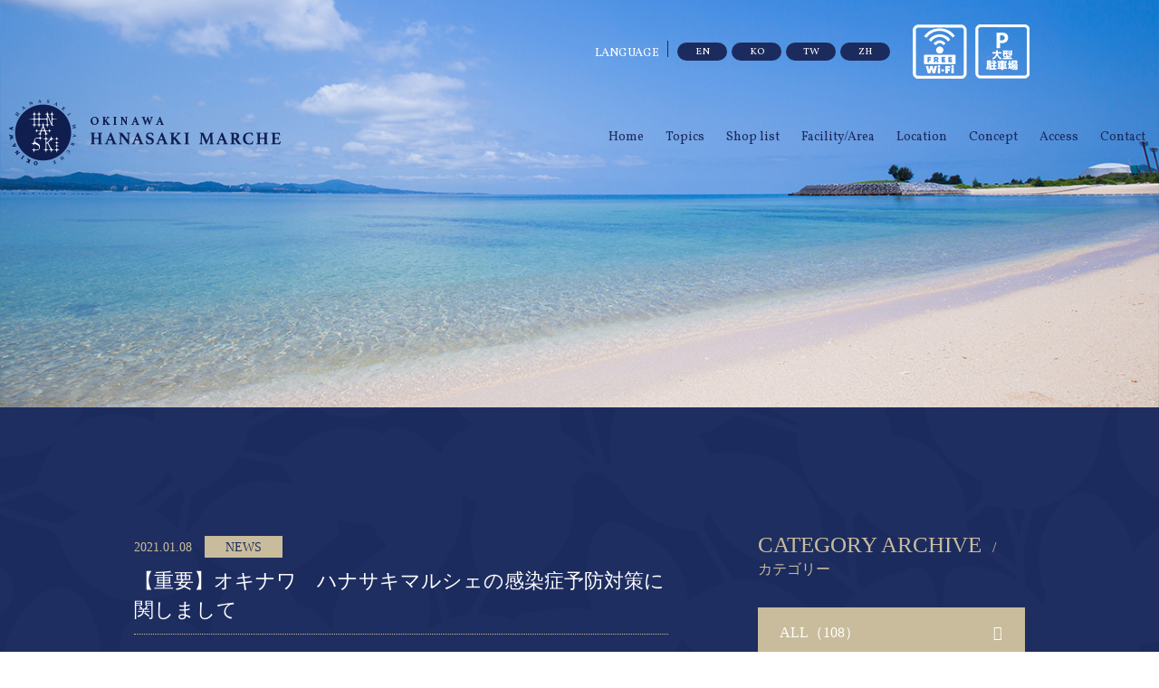

--- FILE ---
content_type: text/html; charset=UTF-8
request_url: https://hanasaki-marche.com/topics/detail.php?id=46
body_size: 26739
content:

<!DOCTYPE html>
<html lang="ja">
<head>
<meta charset="UTF-8">
<title>沖縄本部【公式】オキナワ ハナサキマルシェ</title>
<meta name="viewport" content="width=device-width,initial-scale=1.0,minimum-scale=1.0,maximum-scale=2.0,user-scalable=yes">
<meta http-equiv="X-UA-Compatible" content="IE=edge">
<meta name="description" content="沖縄本島北部(やんばる)エリア初出店のスターバックス、ポーたま、ゴンチャをはじめ、人気店が軒を連ねる、沖縄の食の魅力を集約したグルメ＆ショッピングが楽しめる最新スポット。">
<meta name="keywords" content="マルシェ,沖縄,マハイナ,本部町,美ら海水族館,アラマハイナ,ハナサキマルシェ,飲食,ショッピング">
<meta property="og:title" content="オキナワ ハナサキマルシェ">
<meta property="og:type" content="website">
<meta property="og:description" content="沖縄本島北部(やんばる)エリア初出店のスターバックス、ポーたま、ゴンチャをはじめ、人気店が軒を連ねる、沖縄の食の魅力を集約したグルメ＆ショッピングが楽しめる最新スポット。">
<meta property="og:url" content="https://hanasaki-marche.com/">
<meta property="og:image" content="https://hanasaki-marche.com/assets/facebook-og.png">
<meta property="og:site_name" content="オキナワ ハナサキマルシェ">
<link rel="icon" href="/favicon.ico">
<link rel="stylesheet" href="https://hanasaki-marche.com/assets/css/loading.min.css">
<link rel="stylesheet" href="https://hanasaki-marche.com/assets/css/shop.css">
<link rel="stylesheet" href="https://hanasaki-marche.com/assets/css/style.css">
<link rel="stylesheet" href="https://hanasaki-marche.com/assets/css/text.css">
<link href="//fonts.googleapis.com/css?family=Vollkorn" rel="stylesheet">
<link href="//fonts.googleapis.com/earlyaccess/notosansjp.css" rel="stylesheet">
<link href="//code.ionicframework.com/ionicons/2.0.1/css/ionicons.min.css" rel="stylesheet" media="all">
<link href="https://maxcdn.bootstrapcdn.com/font-awesome/4.7.0/css/font-awesome.min.css" rel="stylesheet" media="all">
<link href="https://code.ionicframework.com/ionicons/1.5.2/css/ionicons.min.css" rel="stylesheet">
<!-- Global site tag (gtag.js) - Google Analytics -->
<script async src="https://www.googletagmanager.com/gtag/js?id=UA-130945566-1"></script>
<script>
    window.dataLayer = window.dataLayer || [];
    function gtag(){dataLayer.push(arguments);}
        gtag('js', new Date());

        gtag('config', 'UA-130945566-1');
</script>
<!-- Google Tag Manager -->
<script>(function(w,d,s,l,i){w[l]=w[l]||[];w[l].push({'gtm.start':
new Date().getTime(),event:'gtm.js'});var f=d.getElementsByTagName(s)[0],
j=d.createElement(s),dl=l!='dataLayer'?'&l='+l:'';j.async=true;j.src=
'https://www.googletagmanager.com/gtm.js?id='+i+dl;f.parentNode.insertBefore(j,f);
})(window,document,'script','dataLayer','GTM-5Q6Q9BN');</script>
<!-- End Google Tag Manager -->
</head>
<body>
<!-- Google Tag Manager (noscript) -->
<noscript><iframe src="https://www.googletagmanager.com/ns.html?id=GTM-5Q6Q9BN"
height="0" width="0" style="display:none;visibility:hidden"></iframe></noscript>
<!-- End Google Tag Manager (noscript) -->
<!-- *** stylesheet *** -->
<link href="https://hanasaki-marche.com//assets/css/news.css" rel="stylesheet" type="text/css" media="all">
<link href="https://maxcdn.bootstrapcdn.com/font-awesome/4.7.0/css/font-awesome.min.css" rel="stylesheet" media="all">
<link href="https://code.ionicframework.com/ionicons/1.5.2/css/ionicons.min.css" rel="stylesheet">
<link href="https://ajax.googleapis.com/ajax/libs/jqueryui/1/themes/smoothness/jquery-ui.css" rel="stylesheet" type="text/css">

<div id="main-contents">
<header class="l-header">
	<div class="wrap-content">
		<h1 class="l-logo"><a href="https://hanasaki-marche.com/" class="anker"><img src="https://hanasaki-marche.com/assets/img/logo.png" alt="OKINAWA HANASAKI MARCHE"></a></h1>
		<div class="sp-hamburger js-spnavi">
			<span class="item first"></span>
			<span class="item second"></span>
			<span class="item thaad"></span>
		</div>
		<nav class="l-global-navi">
			<ul class="l-list">
				<li><a href="https://hanasaki-marche.com/" class="m-link anker">Home</a></li>
				<li><a href="/#l-topix" class="m-link anker">Topics</a></li>
				<li><a href="/#l-shop" class="m-link anker">Shop list</a></li>
				<li><a href="/#l-floor" class="m-link anker">Facility/Area</a></li>
				<li><a href="/#l-location" class="m-link anker">Location</a></li>
				<li><a href="/#l-concept" class="m-link anker">Concept</a></li>
				<li><a href="/#l-map" class="m-link anker">Access</a></li>
				<li><a href="https://hanasaki-marche.com/contact/" class="m-link">Contact</a></li>
			</ul>
		</nav>
	</div>
</header>
<div class="bg-sp"></div>
	
<div class="l_lang">
	<ul>
		<li class="i"><span class="ic"><i class="ion-ios-world-outline"></i><span class="t">LANGUAGE</span></span></li>
		<li><a href="https://translate.google.com/translate?hl=&sl=ja&tl=en&u=https://hanasaki-marche.com/" target="_blank">EN</a></li>
		<li><a href="https://translate.google.com/translate?hl=&sl=ja&tl=ko&u=https%3A%2F%2Fhanasaki-marche.com%2F&sandbox=1" target="_blank">KO</a></li>
		<li><a href="https://translate.google.com/translate?hl=&sl=ja&tl=zh-TW&u=https%3A%2F%2Fhanasaki-marche.com%2F" target="_blank">TW</a></li>
		<li><a href="https://translate.google.com/translate?hl=&sl=ja&tl=zh-CN&u=https%3A%2F%2Fhanasaki-marche.com%2F&sandbox=1" target="_blank">ZH</a></li>
		<ol>
			<li>
				<p><img src="https://hanasaki-marche.com/assets/img/ic_wifi.png" alt="FREE WiFi"></p>
			</li>
			<li>
				<p><img src="https://hanasaki-marche.com/assets/img/ic_parking.png" alt="大型無料駐車場"></p>
			</li>
		</ol>
	</ul>
</div>

<div class="l-kv-detail"></div>
  <div class="con_news">
    <div class="main">
        			<div class="con_news_title">
				<div class="box_news_title">
					<p class="date">2021.01.08</p>
						<p class="cate">
                            <span class="main_c">NEWS</span>
						</p>
				</div><!-- /.box_news_title -->
				<h3>【重要】オキナワ　ハナサキマルシェの感染症予防対策に関しまして</h3>
			</div><!-- /.con_news_title -->

									<div class="con_news_detail">
				<p class="txt">【オキナワハナサキマルシェの感染症予防策に関しまして】<br />
<br />
オキナワ ハナサキマルシェでは、下記感染症予防策を講じながら<br />
営業をおこなってまいります。<br />
<br />
2021/9/3(木)<br />
<br />
マハイナ オキナワンヴィレッジインフォメーションでは、<br />
<span style="color:#00FFFF;">「TR PLUS(Sterilization & Deodorant)」</span>による除菌をおこなっております。<br />
<br />
「TR PLUS(Sterilization & Deodorant)」は、<br />
室内空間除菌、壁面や床面など手に触れるもの、ウィルス菌を除菌する効果があり、<br />
喚起では除去することができない床や卓上なにど付着しているウィルスも除菌します。<br />
<br />
●室内に浮遊している細菌・ウィルス・アレル物質だけではなく、<br />
個体に付着している細菌・ウィルスまで同時に除菌・除去します。<br />
●TR の空間噴霧は、効果と安全性の両面において科学的にエビデンスが<br />
実証され、検証されており、人体に安全で無害です。<br />
<br />
感染症予防および、クラスター対策の効果がある為、<br />
今後は導入エリアを順次拡大してまいります。</p>
			</div><!-- /.con_news_detail -->
												<div class="con_news_detail">
																	<p class="photo">
																												<img src="https://hanasaki-marche.com/datas/topics/images/1_020210904140107_aNaN1.jpg" alt="【重要】オキナワ　ハナサキマルシェの感染症予防対策に関しまして">
								</p>
																	</div><!-- /.con_news_detail -->												<div class="con_news_detail">
				<p class="txt">2020/9/17(木)、<br />
オキナワハナサキマルシェでは、<br />
インフォメーション、施設内共用トイレに、持続性の高い抗菌・抗ウイルスコーティングを<br />
実施いたしました。</p>
			</div><!-- /.con_news_detail -->
												<div class="con_news_detail">
																	<p class="photo">
																												<img src="https://hanasaki-marche.com/datas/topics/images/1_020201017180356_lPd11.jpg" alt="【重要】オキナワ　ハナサキマルシェの感染症予防対策に関しまして">
								</p>
																	</div><!-- /.con_news_detail -->												<div class="con_news_detail">
																	<p class="photo">
																												<img src="https://hanasaki-marche.com/datas/topics/images/1_020200925170139_jLiuI.jpg" alt="【重要】オキナワ　ハナサキマルシェの感染症予防対策に関しまして">
								</p>
																	</div><!-- /.con_news_detail -->												<div class="con_news_detail">
				<p class="txt">今回採用した抗菌・抗ウイルスコーティング「メディカルナノコート（ナスクナノテクノロジー株式会社）」は、付着したウイルスや細菌の感染能力をなくすことで、接触感染のリスクを軽減する技術で、約２年以上の効果持続が期待できますので、安心して当施設をご利用ください。<br />
<br />
【導入実績】<br />
関西国際空港・羽田国際空港・成田空港・市役所・美術館・神社・ホテル・医療機関など<br />
<br />
<span style="color:#FFFF00;">※オキナワハナサキマルシェの感染症予防策について</span><br />
<u>①アルコール消毒液の設置</u><br />
・手指消毒、手洗い実施のご協力をお願い致します。<br />
アルコール消毒液はフードコート内、店舗入り口などに設置されております。<br />
<br />
<u>②マスクの着用</u><br />
・コロナウィルス感染予防のため、スタッフはマスクを着用いたします。<br />
<br />
<u>③飛沫感染防止対策「ビニールカーテン」の設置</u><br />
・飛沫感染を防ぐため、レジ前へビニールカーテンを設置、接客応対いたします。<br />
<br />
<u>④定期的に窓を開けるなど、密閉を避ける為の換気対策</u><br />
・天窓開放を行い、空気清浄、換気対策を講じてまいります。<br />
<br />
<u>⑤店内や身の回りの消毒</u><br />
(厨房内、レジ付近、自動ドア、飲食後のテーブル、イス)の消毒<br />
・定期的に身の回りの消毒を実施いたします。<br />
<br />
<u>⑥密接、密集を避ける為、席数を通常営業時の半分へと減少</u><br />
・対面着席を制限、並列にてのご着席をお願いさせていただいております。<br />
<br />
<u>⑦風通しのよいテラス席などでの飲食を推奨</u><br />
・できるだけ、風通しの良いテラス席等での飲食を推奨しております。<br />
<br />
<u>⑧任意検温の実施</u><br />
・インフォメーションコーナーにて体温計をご用意しております。<br />
　発熱や倦怠感など、体調に異変を感じられた際にはお申し出ください。<br />
<br />
■お客様へのお願い■<br />
<span style="color:#FFFF00;">・<u>感染症対策の観点から、マスク着用へのご協力をお願いいたします。</u><br />
・<u>風邪や発熱の症状がみられる場合は、ご来場をお控えいただけますようお願い致します。</u><br />
・<u>来場時、体調不良や発熱、倦怠感がみられる場合などには、店舗スタッフ、または<br />
　マハイナ オキナワンヴィレッジインフォメーションまでお申し出ください。</u></span><br />
<br />
お客様、並びに従業員の安心、安全を最優先に考え、<br />
上記感染症対策を実施し、営業してまいります。<br />
<br />
皆様のご理解、ご協力をよろしくお願い申し上げます。<br />
<br />
オキナワ  ハナサキマルシェ管理事務所</p>
			</div><!-- /.con_news_detail -->
												<div class="con_news_detail">
																					</div><!-- /.con_news_detail -->			
			<div class="con_pager_detail">
					<div class="box_prev">
					<a class="op_not" href="./detail.php?id=73">
						<p class="txt">3/27(土)・28(日) 【肉の日】「オープンテラスでワイワイBBQ！」を開催♪</p>
					</a>
				</div>
						<div class="box_next">
					<a class="op_not" href="./detail.php?id=72">
						<p class="txt">2021/1/1(金)～2021/1/6(水) 【特別ハッピーバック】販売のご案内</p>
					</a>
				</div>
				</div><!-- /.con_pager_detail -->
	<div class="con_pager">
		<ul class="pager">
			<li class="index"><a href="./">記事一覧に戻る</a></li>
		</ul>
	</div>

    </div><!-- /.main -->

    <div class="side">
    <div class="con_widget">
    <h3><span class="en">CATEGORY ARCHIVE</span><span class="jp"><span class="st">/ </span><br class="view_sp">カテゴリー</span></h3>
    <ul>
        <li class="clickable"><a href="./" class="active">ALL（108）</a></li>
                        <li class="clickable"><a href="./?c=1">NEWS（63）</a></li>
                                <li class="clickable"><a href="./?c=2">EVENT（31）</a></li>
                                <li class="clickable"><a href="./?c=3">ショップ情報（13）</a></li>
                    </ul>
    <p class="btn_index"><a href="https://hanasaki-marche.com/topics/"><span>一覧ページへ</span></a></p>
</div><!-- /.con_widget -->
    <div class="con_widget">
    <h3><span class="en">MONTHLY ARCHIVE</span><span class="jp"><span class="st">/ </span> <br class="view_sp">過去の記事</span></h3>
            <dl class="snav_acc touchend">
            <dt>2026年の記事一覧</dt>
                        <dd>
                                <a href="./?y=2026&m=01"><span>2026年01月</span></a>
                            </dd>
                    </dl>
            <dl class="snav_acc touchend">
            <dt>2025年の記事一覧</dt>
                        <dd>
                                <a href="./?y=2025&m=12"><span>2025年12月</span></a>
                                <a href="./?y=2025&m=10"><span>2025年10月</span></a>
                                <a href="./?y=2025&m=09"><span>2025年09月</span></a>
                                <a href="./?y=2025&m=08"><span>2025年08月</span></a>
                                <a href="./?y=2025&m=07"><span>2025年07月</span></a>
                                <a href="./?y=2025&m=06"><span>2025年06月</span></a>
                                <a href="./?y=2025&m=04"><span>2025年04月</span></a>
                            </dd>
                    </dl>
            <dl class="snav_acc touchend">
            <dt>2024年の記事一覧</dt>
                        <dd>
                                <a href="./?y=2024&m=12"><span>2024年12月</span></a>
                                <a href="./?y=2024&m=11"><span>2024年11月</span></a>
                                <a href="./?y=2024&m=07"><span>2024年07月</span></a>
                                <a href="./?y=2024&m=05"><span>2024年05月</span></a>
                                <a href="./?y=2024&m=04"><span>2024年04月</span></a>
                                <a href="./?y=2024&m=03"><span>2024年03月</span></a>
                                <a href="./?y=2024&m=01"><span>2024年01月</span></a>
                            </dd>
                    </dl>
            <dl class="snav_acc touchend">
            <dt>2023年の記事一覧</dt>
                        <dd>
                                <a href="./?y=2023&m=12"><span>2023年12月</span></a>
                                <a href="./?y=2023&m=11"><span>2023年11月</span></a>
                                <a href="./?y=2023&m=10"><span>2023年10月</span></a>
                                <a href="./?y=2023&m=09"><span>2023年09月</span></a>
                                <a href="./?y=2023&m=08"><span>2023年08月</span></a>
                                <a href="./?y=2023&m=07"><span>2023年07月</span></a>
                                <a href="./?y=2023&m=06"><span>2023年06月</span></a>
                                <a href="./?y=2023&m=04"><span>2023年04月</span></a>
                                <a href="./?y=2023&m=02"><span>2023年02月</span></a>
                                <a href="./?y=2023&m=01"><span>2023年01月</span></a>
                            </dd>
                    </dl>
            <dl class="snav_acc touchend">
            <dt>2022年の記事一覧</dt>
                        <dd>
                                <a href="./?y=2022&m=12"><span>2022年12月</span></a>
                                <a href="./?y=2022&m=11"><span>2022年11月</span></a>
                                <a href="./?y=2022&m=10"><span>2022年10月</span></a>
                                <a href="./?y=2022&m=09"><span>2022年09月</span></a>
                                <a href="./?y=2022&m=07"><span>2022年07月</span></a>
                                <a href="./?y=2022&m=06"><span>2022年06月</span></a>
                                <a href="./?y=2022&m=04"><span>2022年04月</span></a>
                                <a href="./?y=2022&m=01"><span>2022年01月</span></a>
                            </dd>
                    </dl>
            <dl class="snav_acc touchend">
            <dt>2021年の記事一覧</dt>
                        <dd>
                                <a href="./?y=2021&m=12"><span>2021年12月</span></a>
                                <a href="./?y=2021&m=11"><span>2021年11月</span></a>
                                <a href="./?y=2021&m=10"><span>2021年10月</span></a>
                                <a href="./?y=2021&m=07"><span>2021年07月</span></a>
                                <a href="./?y=2021&m=06"><span>2021年06月</span></a>
                                <a href="./?y=2021&m=05"><span>2021年05月</span></a>
                                <a href="./?y=2021&m=04"><span>2021年04月</span></a>
                                <a href="./?y=2021&m=03"><span>2021年03月</span></a>
                                <a href="./?y=2021&m=02"><span>2021年02月</span></a>
                                <a href="./?y=2021&m=01"><span>2021年01月</span></a>
                            </dd>
                    </dl>
            <dl class="snav_acc touchend">
            <dt>2020年の記事一覧</dt>
                        <dd>
                                <a href="./?y=2020&m=12"><span>2020年12月</span></a>
                                <a href="./?y=2020&m=11"><span>2020年11月</span></a>
                                <a href="./?y=2020&m=10"><span>2020年10月</span></a>
                                <a href="./?y=2020&m=09"><span>2020年09月</span></a>
                                <a href="./?y=2020&m=08"><span>2020年08月</span></a>
                                <a href="./?y=2020&m=07"><span>2020年07月</span></a>
                                <a href="./?y=2020&m=06"><span>2020年06月</span></a>
                                <a href="./?y=2020&m=05"><span>2020年05月</span></a>
                                <a href="./?y=2020&m=04"><span>2020年04月</span></a>
                                <a href="./?y=2020&m=03"><span>2020年03月</span></a>
                                <a href="./?y=2020&m=01"><span>2020年01月</span></a>
                            </dd>
                    </dl>
            <dl class="snav_acc touchend">
            <dt>2019年の記事一覧</dt>
                        <dd>
                                <a href="./?y=2019&m=12"><span>2019年12月</span></a>
                                <a href="./?y=2019&m=11"><span>2019年11月</span></a>
                                <a href="./?y=2019&m=10"><span>2019年10月</span></a>
                                <a href="./?y=2019&m=09"><span>2019年09月</span></a>
                                <a href="./?y=2019&m=08"><span>2019年08月</span></a>
                                <a href="./?y=2019&m=07"><span>2019年07月</span></a>
                                <a href="./?y=2019&m=06"><span>2019年06月</span></a>
                                <a href="./?y=2019&m=04"><span>2019年04月</span></a>
                                <a href="./?y=2019&m=03"><span>2019年03月</span></a>
                            </dd>
                    </dl>
        <p class="btn_index"><a href="https://hanasaki-marche.com/topics/"><span>一覧ページへ</span></a></p>
</div><!-- /.con_widget -->
</div><!-- /.side -->




  </div><!-- /.con_news -->

    <footer class="l-footer">
    <div class="wrap-content">
        <nav class="footer-nav">
            <ul>
                <li><a href="https://hanasaki-marche.com/#l-concept" class="anker">- ハナサキマルシェについて</a></li>
                <li><a href="https://hanasaki-marche.com/#l-shop" class="anker">- レストラン&amp;ショップ一覧</a></li>
                <li><a href="https://hanasaki-marche.com/faq/">- FAQ</a></li>
                <li><a href="https://hanasaki-marche.com/privacy/">- プライバシーポリシー</a></li>
                <li><a href="https://maedasangyo.net/customer_harassment/" target="_blank" rel="noopener noreferrer">- カスタマーハラスメントポリシー</a></li>
                <li><a href="https://hanasaki-marche.com/topics/detail.php?id=121">- 特定商取引法に基づく表示</a></li>
                <li><a href="https://hanasaki-marche.com/contact/?inquiry=4">- 出店者募集</a></li>
                <li><a href="https://hanasaki-marche.com/contact/?inquiry=6">- 取材申し込み</a></li>
            </ul>
        </nav>
        <div class="m-footer-logo">
            <img src="https://hanasaki-marche.com/assets/img/footer-logo.png" alt="オキナワ ハナサキマルシェ">
            <p class="m-text">
                〒905-0205 沖縄県国頭郡もとぶ町山川1421-5<br>
                E-MAIL：okinawa-hanasaki-marche@maedasangyo.net            </p>
            <a href="https://hanasaki-marche.com/contact/" class="m-btn">お問い合わせ</a>
        </div>
        <ul class="l-list">
            <li><a href="https://www.facebook.com/okinawa.hanasakimarche/" target="_blank"><img src="https://hanasaki-marche.com/assets/img/footer-facebook.png" alt="Facebook"></a></li>
            <li><a href="https://www.instagram.com/hanasakimarche_official/" target="_blank"><img src="https://hanasaki-marche.com/assets/img/footer-instagram.png" alt="Instagram"></a></li>
            <li><a href="https://line.me/ti/p/VjxC9IY2j4" target="_blank"><img src="https://hanasaki-marche.com/assets/img/footer-line.png" alt="Instagram"></a></li>
        </ul>
        <div class="con_hotels">
            <div class="box_hotels">
                <p class="st_hotels"><img src="https://hanasaki-marche.com/assets/img/title-hotels.png" alt="MAEDASANGYO HOTELS GROUP"></p>
                <ul class="hotels_list">
                    <li class="item"><a href="https://www.maedasangyo.net/" target="_blank" rel=noopener class="over"><img src="https://hanasaki-marche.com/assets/img/logo_msh.jpg" alt="前田産業ホテルズ"></a></li>
                    <li class="item"><a href="https://www.yugaf.com/" target="_blank" rel=noopener class="over"><img src="https://hanasaki-marche.com/assets/img/logo_ygf.jpg" alt="ホテルゆがふいんおきなわ"></a></li>
                    <li class="item"><a href="https://www.mahaina.co.jp" target="_blank" rel=noopener class="over"><img src="https://hanasaki-marche.com/assets/img/logo_mhn.jpg" alt="ホテルマハイナ ウェルネスリゾートオキナワ"></a></li>
                    <li class="item"><a href="https://www.ala-mahaina.com/" target="_blank" rel=noopener class="over"><img src="https://hanasaki-marche.com/assets/img/logo_amh.jpg" alt="アラマハイナ コンドホテル"></a></li>
                    <li class="item"><a href="https://royalview-churaumi.com/" target="_blank" rel=noopener class="over"><img src="https://hanasaki-marche.com/assets/img/logo_ryv.jpg" alt="ロイヤルビューホテル美ら海"></a></li>
                    <li class="item"><a href="https://alacooju.com/" target="_blank" rel=noopener class="over"><img src="https://hanasaki-marche.com/assets/img/logo_acj.jpg" alt="ホテルアラクージュオキナワ"></a></li>
                    <li class="item"><a href="https://hanasaki-marche.com/" target="_blank" rel=noopener class="over"><img src="https://hanasaki-marche.com/assets/img/logo_ohm.jpg" alt="オキナワ ハナサキマルシェ"></a></li>
                </ul>
            </div>
        </div><!-- /.con_hotels -->
        <small class="l-copyright">Copyright &copy; 2026 OKINAWA HANASAKI MARCHE. All Rights Reserved.</small>
    </div>
    <div class="wave"><canvas id="js-wave-bottom"></canvas></div>
</footer>
  </div>

    <script src="https://hanasaki-marche.com/assets/js/jquery-2.1.1.min.js"></script>
<script src="https://hanasaki-marche.com/assets/js/jquery.cookie.js"></script>
<script src="https://hanasaki-marche.com/assets/js/loading.js"></script>
<script src="https://hanasaki-marche.com/assets/js/wave.js"></script>
<script src="https://hanasaki-marche.com/assets/js/jquery.inview.min.js"></script>
<script src="https://hanasaki-marche.com/assets/js/script.js"></script>
    <!-- *** javascript *** -->
  <script src="https://hanasaki-marche.com/assets/js/slick.min02.js"></script>
  <script src="https://hanasaki-marche.com/assets/js/remodal.min.js"></script>
  <script src="https://hanasaki-marche.com/assets/js/script.js"></script>
  <script>
  // readyEvent
  $(function(){
    //slickスライダー
    $('.box_slide').slick({
      autoplay: true,
      dots: true,
      fade: true,
      arrows: false
    });
    /////////////////////////////  アーカイブアコーディオン
    var $snav_acc = $('.snav_acc').find('dt');
    $snav_acc.on('click',function(){
      $(this).next().slideToggle(600).prev().toggleClass('active');
    });
  });
</script>
</body>
</html>

--- FILE ---
content_type: text/css
request_url: https://hanasaki-marche.com/assets/css/loading.min.css
body_size: 1959
content:
.loadingAnim{position:fixed;z-index:-999;top:0;right:0;bottom:0;left:0;display:block;width:100%;height:100%;text-align:center;overflow:hidden}.loading-logo{width:112px;height:111px;position:absolute;z-index:100;top:0;bottom:0;left:0;right:0;margin:auto;-webkit-transition:.5s;-moz-transition:.5s;-o-transition:.5s;transition:.5s}.clouds{position:absolute;top:30%;left:0;right:0;width:100%;height:60%;display:block;background-image:url(../img/cloud.png);z-index:103;background-position:top left;-webkit-background-size:cover;-moz-background-size:cover;-o-background-size:cover;background-size:cover;-moz-animation:move-clouds-back 200s linear infinite;-ms-animation:move-clouds-back 200s linear infinite;-o-animation:move-clouds-back 200s linear infinite;-webkit-animation:move-clouds-back 200s linear infinite;animation:move-clouds-back 200s linear infinite}.loadingAnim:after,.loadingAnim:before{line-height:1;position:fixed;z-index:99;right:0;left:0;display:block;width:100%;height:50%;margin-right:auto;margin-left:auto;content:' ';transition:all 1.3s cubic-bezier(0.785,.135,.15,.86) 1s;transition-delay:.3s;background-color:#1c2b5e}.loadingAnim:before{top:0}.loadingAnim:after{bottom:0}.loaded .loadingAnim:before{height:0;-webkit-transform:translateY(-1%);-ms-transform:translateY(-1%);transform:translateY(-1%)}.loaded .loadingAnim:after{height:0;-webkit-transform:translateY(1%);-ms-transform:translateY(1%);transform:translateY(1%)}.loaded .loadingAnim .loading-logo{opacity:0;top:-20%}@media (min-width:768px){.loading-logo{width:225px;height:223px}.clouds{height:100%}}@keyframes move-clouds-back{from{background-position:0 0}to{background-position:10000px 0}}@-webkit-keyframes move-clouds-back{from{background-position:0 0}to{background-position:10000px 0}}@-moz-keyframes move-clouds-back{from{background-position:0 0}to{background-position:10000px 0}}@-ms-keyframes move-clouds-back{from{background-position:0}to{background-position:10000px 0}}

--- FILE ---
content_type: text/css
request_url: https://hanasaki-marche.com/assets/css/shop.css
body_size: 7600
content:
.l-shop {
  background-color: #1c2b5e;
  position: relative;
}
.l-shop:before {
  content: '';
  display: block;
  width: 100%;
  height: 100%;
  position: absolute;
  top: 0;
  bottom: 0;
  left: 0;
  right: 0;
  background-image: url(../img/about-bgi.png);
  background-position: center;
  opacity: .3;
  pointer-events: none;
}
.l-shop .m-title {
  text-align: center;
  padding: 0 0 45px;
  text-decoration: none;
}
.l-shop .m-title img {
  width: auto;
}
.l-shop .box .m-title img {
  object-fit: cover;
  width: 100%;
  max-height: 200px;
}
.l-shop .l-content {
  padding: 90px 0 90px;
}
.l-shop .l-shop-list {
  display: flex;
  justify-content: start;
  flex-wrap: wrap;
}
.l-shop .mr40 {
  margin-right: 40px;
}
.l-shop .mb40 {
  margin-bottom: 0 0 40px;
}
.l-shop .box {
  position: relative;
  margin: 0 1.70898% 3em;
}
.l-shop .box:last-of-type {
  margin: 0 1.70898% 0;
}
.l-shop .shop-item img {
  width: 100%;
  object-fit: cover;
  height: 15vw;
}
@media (min-width: 768px) {
  .l-shop .box {
    width: 21.58203%;
  }
}
@media (max-width: 1024px) {
  .l-shop .box .m-title img {
    max-height: 145px;
  }
}
@media (max-width: 768px) {
  .l-shop .box {
    width: 29.88281%;
  }
  .l-shop .box .m-title img {
    max-height: 150px;
  }
}
@media (max-width: 640px) {
  .l-shop .box {
    text-align: center;
    width: 100% !important;
  }
  .l-shop .box .m-title img {
    max-height: 100px;
  }
}
.l-shop .box span.cate {
  font-size: 15px;
  background: #fff;
  width: 86px;
  display: flex;
  flex-wrap: wrap;
  align-items: center;
  text-align: center;
  justify-content: center;
  padding: 6px 0;
  z-index: 2;
  /* position: absolute; */
  left: 0;
  top: -5px;
  width: 100%;
}
@media only screen and (max-width: 767px) {
  .l-shop .shop-item img {
    display: block;
    margin: auto;
    height: auto;
    width: auto;
  }
  .l-shop .box span.cate {
    display: none;
  }
}
.l-shop .box p {
  width: 100%;
  margin: 10px 0 0;
  color: #fff;
}
.l-shop .box p span {
  font-size: 11px;
  display: block;
  margin: 0 0 6px;
}

#main-contents {
  overflow: hidden;
}

.l-shop .side {
    display: block;
    width: 100%;
    height: 100%;
    max-width: 1024px;
    margin-right: auto;
    margin-left: auto;
    padding: 0 20px 50px;
}
@media only screen and (max-width: 767px) {
    .l-shop .side {
        padding-bottom: 2em;
    }
}
.l-shop .side .con_widget {
  margin-bottom: 60px;
}
.l-shop .box p span {
  margin: 0;
}
@media only screen and (min-width: 768px) and (max-width: 1024px) {
  .l-shop .side .con_widget {
    margin-bottom: 50px;
  }
}
@media only screen and (max-width: 767px) {
  .l-shop .side .con_widget {
    margin-bottom: 40px;
  }
}
.l-shop .side .con_widget h3 {
  font-weight: normal;
  margin-bottom: 30px;
}
 @media only screen and (max-width: 767px) {
  .l-shop .side .con_widget h3 {
  margin-bottom: 30px;
  }
}
.l-shop .side .con_widget h3 .en {
  margin: 0 0.5em 0em 0em;
  font-size: 154%;
  color: #c9bc9c;
}
@media only screen and (max-width: 767px) {
  .l-shop .side .con_widget h3 .en {
    display: block;
    margin: 0 0em 0.5em;
  }
}
.l-shop .side .con_widget h3 .jp {
  font-size: 100%;
  color: #c9bc9c;
}
.l-shop .side .con_widget h3 .jp .view_pc-tab {
  display: none;
}
.l-shop .side .con_widget h3 .jp .view_sp {
  display: none;
}
@media only screen and (min-width: 768px) and (max-width: 1024px) {
  .l-shop .side .con_widget h3 .jp .view_pc-tab {
    display: none;
  }
}
@media only screen and (max-width: 767px) {
  .l-shop .side .con_widget h3 .jp .view_pc-tab {
    display: none;
  }
}
@media only screen and (max-width: 767px) {
  .l-shop .side .con_widget h3 .jp .st {
    display: none;
  }
}
.l-shop .side .con_widget > ul {
  margin-bottom: 15px;
}
@media only screen and (min-width: 768px) and (max-width: 1024px) {
  .l-shop .side .con_widget > ul {
    margin-bottom: 15px;
  }
}
@media only screen and (max-width: 767px) {
  .l-shop .side .con_widget > ul {
    margin-bottom: 10px;
  }
}
.l-shop .side .con_widget ul li a {
  color: #FFF;
}
.l-shop .side .con_widget > ul > li {
  display: block;
}
.l-shop .side .con_widget > ul > li.active .acc {
  display: block;
}
.l-shop .side .con_widget > ul > li .acc {
  display: none;
}
.l-shop .side .con_widget > ul > li ul li a {
  padding: 15px 15px 15px 30px;
}
.l-shop .side .con_widget > ul > li ul li a:after {
  left: 15px;
}
.l-shop .side .con_widget > ul > li a {
  position: relative;
  display: block;
  outline: none;
  text-decoration: none;
  padding: 1em 2.3em 1em 1.5em;
  border-bottom: dotted 1px #c9bc9c;
}
.l-shop .side .con_widget > ul > li a:before {
  position: absolute;
  content: "\f154";
  font-family: "Ionicons";
  transition: .6s;
  right: 5%;
  margin-right: 10px;
}
.l-shop .side .con_widget > ul > li a:hover, .l-shop .side .con_widget > ul > li a.active {
  background: #c9bc9c;
}
.l-shop .side .con_widget > ul > li a.active a:before{
  transform: rotate(90deg) !important;
  margin-left: 5px;
}
.l-shop .con_sidesub .con_widget dl {
  margin-top: 5px;
}
.l-shop .side .con_widget dl:first-of-type {
  margin-top: 0;
}
.l-shop .side .con_widget dl dt {
  display: block;
  padding: 1em 2.3em 1em 1.5em;
  border-bottom: dotted 1px #c9bc9c;
  color: #fff;
  transition: .6s;
  position: relative;
  cursor: pointer;
  font-size: 100%;
  line-height: 1.25;
  font-feature-settings: "palt";
}
@media only screen and (max-width: 767px) {
  .l-shop .side .con_widget dl dt {
    line-height: 1;
    padding: 1em 2.3em 1em 1.5em;
  }
}
.l-shop .side .con_widget dl dt .num {
  font-size: 100%;
  line-height: 1;
}
.l-shop .side .con_widget dl dt:after {
  position: absolute;
  content: "\f154";
  font-family: "Ionicons";
  top: 50%;
  right: 1.3em;
  transform: translateY(-50%) rotate(0);
  transition: .3s;
}
.l-shop .side .con_widget dl dt:hover, .l-shop .side .con_widget dl dt.active {
  background:  #c9bc9c;
}
.l-shop .side .con_widget dl dt.active:after {
  transform: translateY(-50%) rotate(90deg);
}
.l-shop .side .con_widget dl dd {
  margin-bottom: 2em;
  display: none;
}
.l-shop .side .con_widget dl dd a {
  display: block;
  margin-top: 1.25em;
  padding: 0 1.5em 16px 4em;
  position: relative;
  transition: .6s;
  color: #FFF;
  border-bottom: dotted 1px #c9bc9c;
  text-decoration: none;
}
.l-shop .side .con_widget dl dd a:before {
  position: absolute;
  content: "\f154";
  font-family: "Ionicons";
  transition: .6s;
  left: 4%;
}
.l-shop .side .con_widget dl dd a > span {
  position: relative;
  color: #FFF;
}
.l-shop .side .con_widget dl dd a:hover {
  opacity: .7;
}
.l-shop .side .con_widget dl dd a:hover > span:before {
  opacity: 0;
}
.l-shop .side .btn_dark {
  text-align: center;
}
.btn_index a {
  color: #FFF;
  cursor: pointer;
  position: relative;
  margin-top: 2em;
  display: block;
  border: 1px solid #c9bc9c;
  padding: 1em 0em;
  text-align: center;
  text-decoration: none;
}
.btn_index a:before {
  position: absolute;
  content: "\f154";
  font-family: "Ionicons";
  transition: .6s;
  right: 5%;
}
.btn_index a:hover {
  background: #c9bc9c;
}
.l-shop .side .btn_dark a {
  transition: all .2s;
  display: inline-block;
  vertical-align: middle;
  width: 100%;
  max-width: 240px;
  font-size: 1em;
  color: #fff !important;
  background: #333;
  border: 1px solid #c9bc9c;
  border-radius: 0;
  text-align: center;
  text-decoration: none !important;
  padding: 10px;
}
@media only screen and (max-width: 767px) {
  .l-shop .side .btn_dark a {
    font-size: 1em;
    padding: 10px 5px;
  }
}
.l-shop .side .btn_dark a:hover {
  background: none;
  color: #333 !important;
}

--- FILE ---
content_type: text/css
request_url: https://hanasaki-marche.com/assets/css/style.css
body_size: 66632
content:
html, body, div, span, applet, object, iframe,
h1, h2, h3, h4, h5, h6, p, blockquote, pre,
a, abbr, acronym, address, big, cite, code,
del, dfn, em, img, ins, kbd, q, s, samp,
small, strike, strong, sub, sup, tt, var,
b, u, i, center,
dl, dt, dd, ol, ul, li,
fieldset, form, label, legend,
table, caption, tbody, tfoot, thead, tr, th, td,
article, aside, canvas, details, embed,
figure, figcaption, footer, header, hgroup,
menu, nav, output, ruby, section, summary,
time, mark, audio, video {
  margin: 0;
  padding: 0;
  border: 0;
  font: inherit;
  font-size: 100%;
  vertical-align: baseline;
}

html {
  line-height: 1;
}

ol, ul {
  list-style: none;
}

table {
  border-collapse: collapse;
  border-spacing: 0;
}

caption, th, td {
  text-align: left;
  font-weight: normal;
  vertical-align: middle;
}

q, blockquote {
  quotes: none;
}
q:before, q:after, blockquote:before, blockquote:after {
  content: "";
  content: none;
}

a img {
  border: none;
}

article, aside, details, figcaption, figure, footer, header, hgroup, main, menu, nav, section, summary {
  display: block;
}

* {
  -moz-box-sizing: border-box;
  -webkit-box-sizing: border-box;
  box-sizing: border-box;
}

body {
  font-family: 'Noto Serif Japanese', serif, sans-serif;
  min-width: 320px;
}

img {
  vertical-align: bottom;
  max-width: 100%;
}

.font-en, .l_lang ul li .ic .t, .l_lang ul li a, .l-global-navi .m-link, .l-footer .l-copyright, .l-shop .l-list li {
  font-family: 'Vollkorn', serif;
}

.js-animation {
  opacity: 0 !important;
  -moz-transform: translate(0, 50%);
  -ms-transform: translate(0, 50%);
  -webkit-transform: translate(0, 50%);
  transform: translate(0, 50%);
  -moz-transition: 2s;
  -o-transition: 2s;
  -webkit-transition: 2s;
  transition: 2s;
}
.js-animation.on {
  -moz-transform: translate(0, 0%);
  -ms-transform: translate(0, 0%);
  -webkit-transform: translate(0, 0%);
  transform: translate(0, 0%);
  opacity: 1 !important;
}

.js-animation2 {
  opacity: 0 !important;
  -moz-transition: 2s;
  -o-transition: 2s;
  -webkit-transition: 2s;
  transition: 2s;
  -moz-transform: translate(0, 5%);
  -ms-transform: translate(0, 5%);
  -webkit-transform: translate(0, 5%);
  transform: translate(0, 5%);
}
.js-animation2.on {
  -moz-transform: translate(0, 0%);
  -ms-transform: translate(0, 0%);
  -webkit-transform: translate(0, 0%);
  transform: translate(0, 0%);
  opacity: 1 !important;
}

.wrap-content {
  display: block;
  width: 100%;
  height: 100%;
  max-width: 1280px;
  margin-left: auto;
  margin-right: auto;
  /* position: relative; */
  padding: 0 20px;
  line-height: 2.2;
}
.wrap-content .l-box01 {
  text-align: center;
}
@media (min-width: 992px) {
  .wrap-content {
    padding: 0;
  }
}

.l-article {
  -moz-background-size: cover;
  -o-background-size: cover;
  -webkit-background-size: cover;
  background-size: cover;
  width: 262px;
  height: 257px;
  position: absolute;
  top: -30%;
  bottom: 0;
  left: 0;
  right: 0;
  margin: auto;
  padding-top: 55px;
}
@media (min-width: 768px) {
  .l-article {
    top: 0;
    width: 524px;
    height: 512px;
    padding-top: 90px;
  }
}
.l-article .m-title {
  text-align: center;
  margin: auto;
  width: auto;
  height: 10px;
}
@media (min-width: 768px) {
  .l-article .m-title {
    height: auto;
  }
}
.l-article .m-title img {
  max-height: 100%;
}
.l-article .m-catch {
  font-size: 16px;
  padding-top: 25px;
  text-align: center;
  color: #fff;
  line-height: 1.5em;
}
@media (min-width: 768px) {
  .l-article .m-catch {
    font-size: 20px;
    padding-top: 15px;
  }
}
.l-article .m-text {
  font-size: 12px;
  padding-top: 10px;
  color: #fff;
  line-height: 1.75em;
  margin: auto;
  display: none;
}
@media (min-width: 768px) {
  .l-article .m-text {
    line-height: 2em;
    display: block;
    font-size: 14px;
    padding-top: 28px;
    width: 60%;
    text-align: center;
  }
}

.l-article-sp-text {
  background-color: rgba(28, 43, 94, 0.8);
  padding: 20px 30px 40px;
  position: absolute;
  width: 100%;
  bottom: 0;
  left: 0;
}
@media (min-width: 768px) {
  .l-article-sp-text {
    display: none;
  }
}
.l-article-sp-text p {
  color: #fff;
  font-size: 12px;
  line-height: 1.75em;
}

@keyframes modal-video {
  from {
    opacity: 0;
  }
  to {
    opacity: 1;
  }
}
@keyframes modal-video-inner {
  from {
    transform: translate(0, 100px);
  }
  to {
    transform: translate(0, 0);
  }
}
.modal-video {
  position: fixed;
  top: 0;
  left: 0;
  width: 100%;
  height: 100%;
  background-color: rgba(0, 0, 0, 0.5);
  z-index: 1000000;
  cursor: pointer;
  opacity: 1;
  animation-timing-function: ease-out;
  animation-duration: 0.3s;
  animation-name: modal-video;
  -webkit-transition: opacity 0.3s ease-out;
  -moz-transition: opacity 0.3s ease-out;
  -ms-transition: opacity 0.3s ease-out;
  -o-transition: opacity 0.3s ease-out;
  transition: opacity 0.3s ease-out;
}

.modal-video-close {
  opacity: 0;
}
.modal-video-close .modal-video-movie-wrap {
  -webkit-transform: translate(0, 100px);
  -moz-transform: translate(0, 100px);
  -ms-transform: translate(0, 100px);
  -o-transform: translate(0, 100px);
  transform: translate(0, 100px);
}

.modal-video-body {
  max-width: 940px;
  width: 80%;
  height: 100%;
  margin: 0 auto;
  display: table;
}
@media (min-width: 992px) {
  .modal-video-body {
    width: 100%;
  }
}

.modal-video-inner {
  display: table-cell;
  vertical-align: middle;
  width: 100%;
  height: 100%;
}

.modal-video-movie-wrap {
  width: 100%;
  height: 0;
  position: relative;
  padding-bottom: 56.25%;
  background-color: #333;
  animation-timing-function: ease-out;
  animation-duration: 0.3s;
  animation-name: modal-video-inner;
  -webkit-transform: translate(0, 0);
  -moz-transform: translate(0, 0);
  -ms-transform: translate(0, 0);
  -o-transform: translate(0, 0);
  transform: translate(0, 0);
  -webkit-transition: -webkit-transform 0.3s ease-out;
  -moz-transition: -moz-transform 0.3s ease-out;
  -ms-transition: -ms-transform 0.3s ease-out;
  -o-transition: -o-transform 0.3s ease-out;
  transition: transform 0.3s ease-out;
}
.modal-video-movie-wrap iframe {
  position: absolute;
  top: 0;
  left: 0;
  width: 100%;
  height: 100%;
}

.modal-video-close-btn {
  position: absolute;
  z-index: 2;
  top: -35px;
  right: -35px;
  display: inline-block;
  width: 35px;
  height: 35px;
  overflow: hidden;
  border: none;
  background: transparent;
}
.modal-video-close-btn:before {
  transform: rotate(45deg);
}
.modal-video-close-btn:after {
  transform: rotate(-45deg);
}
.modal-video-close-btn:before, .modal-video-close-btn:after {
  content: '';
  position: absolute;
  height: 2px;
  width: 100%;
  top: 50%;
  left: 0;
  margin-top: -1px;
  background: #fff;
  border-radius: 5px;
  margin-top: -6px;
}

/* Slider */
.slick-slider {
  position: relative;
  display: block;
  box-sizing: border-box;
  -webkit-user-select: none;
  -moz-user-select: none;
  -ms-user-select: none;
  user-select: none;
  -webkit-touch-callout: none;
  -khtml-user-select: none;
  -ms-touch-action: pan-y;
  touch-action: pan-y;
  -webkit-tap-highlight-color: transparent;
}

.slick-list {
  position: relative;
  display: block;
  overflow: hidden;
  margin: 0;
  padding: 0;
}

.slick-list:focus {
  outline: none;
}

.slick-list.dragging {
  cursor: pointer;
  cursor: hand;
}

.slick-slider .slick-track,
.slick-slider .slick-list {
  -webkit-transform: translate3d(0, 0, 0);
  -moz-transform: translate3d(0, 0, 0);
  -ms-transform: translate3d(0, 0, 0);
  -o-transform: translate3d(0, 0, 0);
  transform: translate3d(0, 0, 0);
}

.slick-track {
  position: relative;
  top: 0;
  left: 0;
  display: block;
}

.slick-track:before,
.slick-track:after {
  display: table;
  content: '';
}

.slick-track:after {
  clear: both;
}

.slick-loading .slick-track {
  visibility: hidden;
}

.slick-slide {
  display: none;
  float: left;
  height: 100%;
  min-height: 1px;
}

[dir='rtl'] .slick-slide {
  float: right;
}

.slick-slide img {
  display: block;
}

.slick-slide.slick-loading img {
  display: none;
}

.slick-slide.dragging img {
  pointer-events: none;
}

.slick-initialized .slick-slide {
  display: block;
}

.slick-loading .slick-slide {
  visibility: hidden;
}

.slick-vertical .slick-slide {
  display: block;
  height: auto;
  border: 1px solid transparent;
}

.slick-arrow.slick-hidden {
  display: none;
}

.slick-dots {
  text-align: center;
}
.slick-dots li {
  display: inline-block;
  padding: 0 5px;
}
.slick-dots li.slick-active button {
  background-color: #fff;
}
.slick-dots li button {
  background-color: transparent;
  border: none;
  cursor: pointer;
  outline: none;
  padding: 0;
  appearance: none;
  background-color: #C0C1C3;
  font-size: 0;
  width: 8px;
  height: 8px;
  -moz-border-radius: 50%;
  -webkit-border-radius: 50%;
  border-radius: 50%;
  -moz-transition: 0.2s;
  -o-transition: 0.2s;
  -webkit-transition: 0.2s;
  transition: 0.2s;
}
@media (min-width: 768px) {
  .slick-dots li button {
    width: 18px;
    height: 18px;
  }
}
@media (min-width: 992px) {
  .slick-dots li button:hover {
    background-color: #fff;
  }
}

.slick-slider {
  position: relative;
}
.slick-slider .slick-arrow {
  background-color: transparent;
  border: none;
  cursor: pointer;
  outline: none;
  padding: 0;
  appearance: none;
  font-size: 0;
  /* use !important to prevent issues with browser extensions that change fonts */
  font-family: 'icomoon' !important;
  speak: none;
  font-style: normal;
  font-weight: normal;
  font-variant: normal;
  text-transform: none;
  line-height: 1;
  /* Better Font Rendering =========== */
  -webkit-font-smoothing: antialiased;
  -moz-osx-font-smoothing: grayscale;
  position: absolute;
  top: 55%;
}
.slick-slider .slick-arrow:before, .slick-slider .slick-arrow:after {
  font-size: 30px;
  color: #fff;
}
@media (min-width: 768px) {
  .slick-slider .slick-arrow:before, .slick-slider .slick-arrow:after {
    font-size: 60px;
  }
}
.slick-slider .slick-arrow.slick-prev {
  left: -10%;
}
@media (min-width: 768px) {
  .slick-slider .slick-arrow.slick-prev {
    left: -8%;
  }
}
.slick-slider .slick-arrow.slick-prev:before {
  content: "\e408";
}
.slick-slider .slick-arrow.slick-next {
  right: -10%;
}
@media (min-width: 768px) {
  .slick-slider .slick-arrow.slick-next {
    right: -8%;
  }
}
.slick-slider .slick-arrow.slick-next:before {
  content: "\e409";
}

/* ==========================================================================
   Remodal's necessary styles
   ========================================================================== */
/* Hide scroll bar */
html.remodal-is-locked {
  overflow: hidden;
  touch-action: none;
}

/* Anti FOUC */
.remodal,
[data-remodal-id] {
  display: none;
}

/* Necessary styles of the overlay */
.remodal-overlay {
  position: fixed;
  z-index: 9999;
  top: -5000px;
  right: -5000px;
  bottom: -5000px;
  left: -5000px;
  display: none;
}

/* Necessary styles of the wrapper */
.remodal-wrapper {
  position: fixed;
  z-index: 10000;
  top: 0;
  right: 0;
  bottom: 0;
  left: 0;
  display: none;
  overflow: auto;
  text-align: center;
  -webkit-overflow-scrolling: touch;
}

.remodal-wrapper:after {
  display: inline-block;
  height: 100%;
  margin-left: -0.05em;
  content: "";
}

/* Fix iPad, iPhone glitches */
.remodal-overlay,
.remodal-wrapper {
  backface-visibility: hidden;
}

/* Necessary styles of the modal dialog */
.remodal {
  position: relative;
  outline: none;
  text-size-adjust: 100%;
}

.remodal-is-initialized {
  /* Disable Anti-FOUC */
  display: inline-block;
}

/* ==========================================================================
   Remodal's default mobile first theme
   ========================================================================== */
/* Default theme styles for the background */
.remodal-bg.remodal-is-opening,
.remodal-bg.remodal-is-opened {
  filter: blur(3px);
}

/* Default theme styles of the overlay */
.remodal-overlay {
  background: rgba(43, 46, 56, 0.9);
}

.remodal-overlay.remodal-is-opening,
.remodal-overlay.remodal-is-closing {
  animation-duration: 0.3s;
  animation-fill-mode: forwards;
}

.remodal-overlay.remodal-is-opening {
  animation-name: remodal-overlay-opening-keyframes;
}

.remodal-overlay.remodal-is-closing {
  animation-name: remodal-overlay-closing-keyframes;
}

/* Default theme styles of the wrapper */
.remodal-wrapper {
  padding: 10px 10px 0;
}

/* Default theme styles of the modal dialog */
.remodal {
  box-sizing: border-box;
  width: 100%;
  margin-bottom: 10px;
  padding: 35px;
  transform: translate3d(0, 0, 0);
  color: #2b2e38;
  background: #fff;
}

.remodal.remodal-is-opening,
.remodal.remodal-is-closing {
  animation-duration: 0.3s;
  animation-fill-mode: forwards;
}

.remodal.remodal-is-opening {
  animation-name: remodal-opening-keyframes;
}

.remodal.remodal-is-closing {
  animation-name: remodal-closing-keyframes;
}

/* Vertical align of the modal dialog */
.remodal,
.remodal-wrapper:after {
  vertical-align: middle;
}

/* Close button */
.remodal-close {
  position: absolute;
  top: 0;
  left: 0;
  display: block;
  overflow: visible;
  width: 35px;
  height: 35px;
  margin: 0;
  padding: 0;
  cursor: pointer;
  transition: color 0.2s;
  text-decoration: none;
  color: #95979c;
  border: 0;
  outline: 0;
  background: transparent;
}

.remodal-close:before {
  font-family: Arial, "Helvetica CY", "Nimbus Sans L", sans-serif !important;
  font-size: 25px;
  line-height: 35px;
  position: absolute;
  top: 0;
  left: 0;
  display: block;
  width: 35px;
  content: "\00d7";
  text-align: center;
}

/* Dialog buttons */
.remodal-confirm,
.remodal-cancel {
  font: inherit;
  display: inline-block;
  overflow: visible;
  min-width: 110px;
  margin: 0;
  padding: 12px 0;
  cursor: pointer;
  transition: background 0.2s;
  text-align: center;
  vertical-align: middle;
  text-decoration: none;
  border: 0;
  outline: 0;
}

.remodal-confirm {
  color: #fff;
  background: #81c784;
}

.remodal-cancel {
  color: #fff;
  background: #e57373;
}

/* Remove inner padding and border in Firefox 4+ for the button tag. */
.remodal-confirm::-moz-focus-inner,
.remodal-cancel::-moz-focus-inner,
.remodal-close::-moz-focus-inner {
  padding: 0;
  border: 0;
}

/* Keyframes
   ========================================================================== */
@keyframes remodal-opening-keyframes {
  from {
    transform: scale(1.05);
    opacity: 0;
  }
  to {
    transform: none;
    opacity: 1;
    filter: blur(0);
  }
}
@keyframes remodal-closing-keyframes {
  from {
    transform: scale(1);
    opacity: 1;
  }
  to {
    transform: scale(0.95);
    opacity: 0;
    filter: blur(0);
  }
}
@keyframes remodal-overlay-opening-keyframes {
  from {
    opacity: 0;
  }
  to {
    opacity: 1;
  }
}
@keyframes remodal-overlay-closing-keyframes {
  from {
    opacity: 1;
  }
  to {
    opacity: 0;
  }
}
/* Media queries
   ========================================================================== */
@media only screen and (min-width: 641px) {
  .remodal {
    max-width: 700px;
  }
}
/* IE8
   ========================================================================== */
.lt-ie9 .remodal-overlay {
  background: #2b2e38;
}

.lt-ie9 .remodal {
  width: 700px;
}

.remodal-overlay {
  background-color: rgba(28, 43, 94, 0.8);
}

.remodal {
  width: 96%;
  max-width: 800px !important;
  margin: auto;
  background-color: #fff;
  padding: 15px 10px;
  text-align: left;
}
@media (min-width: 768px) {
  .remodal {
    padding: 50px;
    width: 100%;
  }
}
@media (min-width: 768px) {
  .remodal .hed {
    display: -webkit-box;
    display: -webkit-flex;
    display: -moz-flex;
    display: -ms-flexbox;
    display: flex;
    -webkit-box-align: center;
    -ms-flex-align: center;
    -webkit-align-items: center;
    -moz-align-items: center;
    align-items: center;
  }
}
.remodal .hed .logo {
  margin-right: auto;
  margin-left: auto;
  text-align: center;
}
@media (min-width: 768px) {
  .remodal .hed .logo {
    margin-right: 25px;
    margin-left: 0;
  }
}
.remodal .hed .l-title {
  font-size: 20px;
  padding-top: 20px;
}
@media (min-width: 768px) {
  .remodal .hed .l-title {
    font-size: 24px;
  }
}
.remodal .hed .l-title span {
  display: block;
  font-size: 12px;
  padding-bottom: 5px;
}
@media (min-width: 768px) {
  .remodal .hed .l-title span {
    font-size: 16px;
  }
}
.remodal .remodal-content {
  padding-top: 20px;
}
@media (min-width: 768px) {
  .remodal .remodal-content {
    display: -webkit-box;
    display: -webkit-flex;
    display: -moz-flex;
    display: -ms-flexbox;
    display: flex;
    -webkit-box-pack: justify;
    -ms-flex-pack: justify;
    -webkit-justify-content: space-between;
    -moz-justify-content: space-between;
    justify-content: space-between;
  }
}
@media (min-width: 768px) {
  .remodal .remodal-content .l-left {
    width: 45%;
  }
}
@media (min-width: 992px) {
  .remodal .remodal-content .l-left {
    width: 350px;
  }
}
.remodal .remodal-content .l-left img {
  margin-bottom: 1em;
  display: block;
}
@media (min-width: 768px) {
  .remodal .remodal-content .l-right {
    width: 48%;
    padding-top: 0;
  }
}
@media (min-width: 992px) {
  .remodal .remodal-content .l-right {
    width: 320px;
  }
}
.remodal .l-lead {
  font-size: 16px;
  line-height: 1.5em;
}
@media (min-width: 768px) {
  .remodal .l-lead {
    font-size: 20px;
  }
}
.remodal .l-data {
  border-bottom-width: 1px;
  border-style: solid;
  border-color: #e5e5e5;
  margin-top: 25px;
}
@media (min-width: 768px) {
  .remodal .l-data {
    margin-top: 50px;
  }
}
.remodal .l-data dl {
  border-top-width: 1px;
  border-style: solid;
  border-color: #e5e5e5;
  font-size: 12px;
  padding: 10px 0;
  line-height: 1.25em;
}
@media (min-width: 768px) {
  .remodal .l-data dl {
    display: -webkit-box;
    display: -webkit-flex;
    display: -moz-flex;
    display: -ms-flexbox;
    display: flex;
    -webkit-box-align: start;
    -ms-flex-align: start;
    -webkit-align-items: flex-start;
    -moz-align-items: flex-start;
    align-items: flex-start;
    padding: 20px 0;
  }
}
@media (min-width: 768px) {
  .remodal .l-data dl.max {
    display: block;
  }
}
@media (min-width: 768px) {
  .remodal .l-data dl.max dt {
    padding-bottom: 1em;
  }
}
@media (min-width: 768px) {
  .remodal .l-data dl.max dd {
    width: auto;
  }
}
.remodal .l-data dl dt {
  font-weight: 800;
  padding-bottom: 1em;
}
@media (min-width: 768px) {
  .remodal .l-data dl dt {
    padding-bottom: 0;
    width: 125px;
  }
}
@media (min-width: 768px) {
  .remodal .l-data dl dd {
    width: 195px;
  }
}
.remodal .l-data dl dd .text {
  display: block;
  padding-bottom: 0.75em;
}
.remodal .l-data dl dd .text.small {
  padding-top: 1em;
  font-size: 0.8em;
}
.remodal .remodal-close {
  width: 30px;
  height: 30px;
  background-color: #cccccc;
  position: absolute;
  top: 0;
  right: 0;
  left: auto;
}
@media (min-width: 768px) {
  .remodal .remodal-close {
    width: 50px;
    height: 50px;
  }
}
.remodal .remodal-close:before, .remodal .remodal-close:after {
  content: '';
  display: block;
  width: 2px;
  height: 60%;
  background-color: #3d3d3d;
  position: absolute;
  top: 0;
  bottom: 0;
  right: 0;
  left: 0;
  margin: auto;
}
.remodal .remodal-close:before {
  -moz-transform: rotate(45deg);
  -ms-transform: rotate(45deg);
  -webkit-transform: rotate(45deg);
  transform: rotate(45deg);
}
.remodal .remodal-close:after {
  -moz-transform: rotate(-45deg);
  -ms-transform: rotate(-45deg);
  -webkit-transform: rotate(-45deg);
  transform: rotate(-45deg);
}

.l-header {
  position: fixed;
  z-index: 100;
  top: 0;
  left: 0;
  right: 0;
  width: 100%;
  -moz-transition: 0.2s;
  -o-transition: 0.2s;
  -webkit-transition: 0.2s;
  transition: 0.2s;
  padding: 30px 20px 20px;
}
@media (min-width: 768px) {
  .l-header {
    padding: 20px;
  }
}
@media screen and (max-width: 992px) {
  .l-header {
    top: 10%;
  }
}
@media screen and (max-width: 767px) {
  .l-header {
    top: 0;
  }
}
@media (min-width: 992px) {
  .l-header {
    padding: 10px 0;
    top: 100px;
  }
}
@media (max-width: 768px) {
  .l-header.active {
    background-color: rgba(255, 255, 255, 0.9);
  }
}
.l-header.active .sp-hamburger .item {
  background-color: #1c2b5e;
}
.l-header.small {
  background-color: rgba(255, 255, 255, 0.9);
  padding: 10px 20px;
}
@media (min-width: 768px) {
  .l-header.small {
    top: 0;
    padding: 10px 0;
  }
}
.l-header.small .sp-hamburger .item {
  background-color: #1c2b5e;
}
@media (min-width: 768px) {
  .l-header.small .l-global-navi {
    padding-top: 0;
  }
}
.l-header.small .l-logo {
  width: 160px;
}
.l-header .wrap-content {
  padding: 0;
}
@media (min-width: 768px) {
  .l-header .wrap-content {
    padding: 0 10px;
    display: -webkit-box;
    display: -webkit-flex;
    display: -moz-flex;
    display: -ms-flexbox;
    display: flex;
    -webkit-box-pack: justify;
    -ms-flex-pack: justify;
    -webkit-justify-content: space-between;
    -moz-justify-content: space-between;
    justify-content: space-between;
    -webkit-box-align: center;
    -ms-flex-align: center;
    -webkit-align-items: center;
    -moz-align-items: center;
    align-items: center;
  }
}
.l-header .l-logo {
  width: 180px;
  -moz-transition: 0.2s;
  -o-transition: 0.2s;
  -webkit-transition: 0.2s;
  transition: 0.2s;
}
@media (min-width: 768px) {
  .l-header .l-logo {
    width: 300px;
  }
}
.l-header .sp-hamburger {
  width: 30px;
  position: absolute;
  right: 0px;
  top: 10px;
}
@media (min-width: 768px) {
  .l-header .sp-hamburger {
    display: none;
  }
}
.l-header .sp-hamburger .item {
  display: block;
  width: 25px;
  height: 2px;
  background-color: #fff;
  -moz-border-radius: 4px;
  -webkit-border-radius: 4px;
  border-radius: 4px;
  position: absolute;
  left: 0;
  right: 0;
  margin: auto;
  -moz-transition: 0.2s;
  -o-transition: 0.2s;
  -webkit-transition: 0.2s;
  transition: 0.2s;
}
.l-header .sp-hamburger .item.first {
  top: 0;
}
.l-header .sp-hamburger .item.second {
  top: 8px;
}
.l-header .sp-hamburger .item.thaad {
  top: 16px;
}
.l-header .sp-hamburger.active .item.first {
  -moz-transform: rotate(45deg);
  -ms-transform: rotate(45deg);
  -webkit-transform: rotate(45deg);
  transform: rotate(45deg);
  top: 8px;
}
.l-header .sp-hamburger.active .item.second {
  -moz-transform: rotate(90deg);
  -ms-transform: rotate(90deg);
  -webkit-transform: rotate(90deg);
  transform: rotate(90deg);
  opacity: 0;
}
.l-header .sp-hamburger.active .item.thaad {
  -moz-transform: rotate(-45deg);
  -ms-transform: rotate(-45deg);
  -webkit-transform: rotate(-45deg);
  transform: rotate(-45deg);
  top: 8px;
}

.bg-sp {
  position: fixed;
  z-index: 10;
  top: 0;
  bottom: 0;
  right: 0;
  left: 0;
  width: 100%;
  height: 120%;
  background-color: rgba(0, 0, 0, 0.5);
  display: none;
}
@media (min-width: 992px) {
  .bg-sp {
    display: none !important;
  }
}

.box_ic {
  position: absolute;
  z-index: 1;
  right: 3%;
  top: 15%;
}
.box_ic li {
  display: inline-block;
  width: 47%;
}
@media (min-width: 768px) {
  .box_ic {
    display: none !important;
  }
}
@media (min-width: 992px) {
  .box_ic {
    display: none !important;
  }
}

.box_bn .wrp_bn li {
  display: inline-block;
  width: 17%;
}
.box_bn .wrp_bn.pc {
  display: none;
}
@media (min-width: 768px) {
  .box_bn .wrp_bn.pc {
    display: block;
  }
}
.box_bn .wrp_bn.sp {
  position: absolute;
  z-index: 1;
  left: 5%;
  top: 15%;
}
.box_bn .wrp_bn.sp li {
  display: inline-block;
  width: 17%;
}
@media (min-width: 768px) {
  .box_bn .wrp_bn.sp {
    display: none !important;
  }
}

/* -----------------------------------------------------------
	l-translate
----------------------------------------------------------- */
.l-translate {
  width: 100%;
  padding: 0;
  position: absolute;
  top: 0;
  left: 0;
  z-index: 101;
  -moz-transition: 0.2s;
  -o-transition: 0.2s;
  -webkit-transition: 0.2s;
  transition: 0.2s;
}
@media (min-width: 768px) {
  .l-translate {
    padding: 0 20px;
  }
}
@media (min-width: 992px) {
  .l-translate {
    padding: 0;
  }
}
.l-translate .l-translate-content {
  display: flex;
  justify-content: flex-end;
  max-width: 1024px;
  margin: auto;
  padding: 0;
}
@media (min-width: 768px) {
  .l-translate .l-translate-content {
    padding: 0 10px;
  }
}
.l-translate .l-translate-content #MicrosoftTranslatorWidget {
  height: 20px !important;
}
.l-translate .l-translate-content #MicrosoftTranslatorWidget #WidgetLauncher {
  width: 120px;
  height: 20px;
  margin: 0;
}
.l-translate .l-translate-content #MicrosoftTranslatorWidget #WidgetLauncher #LauncherTranslatePhrase {
  color: #fff;
  background-color: #1c2b5e !important;
  border: none;
  font-family: 'Noto Serif Japanese', serif, sans-serif;
}
@media (min-width: 992px) {
  .l-translate .l-translate-content #MicrosoftTranslatorWidget #WidgetLauncher #LauncherTranslatePhrase {
    padding: 5px 0;
  }
}
.l-translate .l-translate-content #MicrosoftTranslatorWidget #WidgetLauncher #LauncherTranslatePhrase #TranslateSpan {
  font-size: 12px;
}
.l-translate .l-translate-content #MicrosoftTranslatorWidget #WidgetLauncher #LauncherLogo {
  display: none;
}

#WidgetFloaterPanels {
  left: 10px !important;
}

/* -----------------------------------------------------------
	l_lang
----------------------------------------------------------- */
.l_lang {
  width: 100%;
  height: 20px;
  padding: 0;
  position: absolute;
  top: 4%;
  margin: auto;
  z-index: 101;
}
@media screen and (max-width: 992px) {
  .l_lang {
    top: 1%;
  }
}
.l_lang ul {
  max-width: 1024px;
  margin-bottom: 5px;
  display: flex;
  justify-content: flex-end;
  margin: auto;
  padding: 0 10px;
  align-items: center;
}
@media screen and (max-width: 992px) {
  .l_lang ul {
    padding: 0 30px;
  }
}
@media screen and (max-width: 767px) {
  .l_lang ul {
    padding: 0 10px;
  }
}
.l_lang ul li {
  display: inline-block;
  margin-right: 5px;
}
.l_lang ul li.i {
  margin-right: 10px;
  position: relative;
}
.l_lang ul li.i:after {
  content: "";
  position: absolute;
  right: 0;
  top: 0;
  height: 18px;
  width: 1px;
  background: #1c2b5e;
}
.l_lang ul li .ic {
  padding-right: 10px;
}
.l_lang ul li .ic i {
  font-size: 17px;
  padding-right: 5px;
}
.l_lang ul li .ic .t {
  font-size: 13px;
  line-height: 22px;
}
.l_lang ul li a {
  display: block;
  padding: 0 .3em;
  text-decoration: none;
  color: #fff;
  background: #1c2b5e;
  font-size: 11px;
  text-align: center;
  margin-top: 0;
  width: 55px;
  height: 20px;
  line-height: 22px;
  -moz-border-radius: 23px;
  -webkit-border-radius: 23px;
  border-radius: 23px;
}
.l_lang ul .wrp_bn {
  display: -webkit-flex;
  display: flex;
  width: 49%;
  margin-left: 0;
  padding-right: 16em;
  padding-bottom: 2em;
}
@media only screen and (min-width: 768px) and (max-width: 974px) {
  .l_lang ul .wrp_bn {
    width: 28%;
    padding-right: 1em;
    padding-bottom: 1em;
  }
}
@media screen and (max-width: 767px) {
  .l_lang ul .wrp_bn {
    display: none;
  }
}
.l_lang ul .wrp_bn li a {
  width: 100%;
  padding: 0;
  background: none;
  line-height: 0;
  -moz-border-radius: 0;
  -webkit-border-radius: 0;
  border-radius: 0;
}
.l_lang ul ol {
  margin-left: 20px;
}
@media only screen and (min-width: 768px) and (max-width: 974px) {
  .l_lang ul ol {
    display: flex;
  }
}
@media screen and (max-width: 767px) {
  .l_lang ul ol {
    display: none;
  }
}

.l-global-navi {
  -moz-transition: 0.5s;
  -o-transition: 0.5s;
  -webkit-transition: 0.5s;
  transition: 0.5s;
  display: none;
  padding-top: 20px;
  padding-bottom: 5px;
}
@media (min-width: 768px) {
  .l-global-navi {
    padding-top: 10px;
    padding-bottom: 0;
    display: block !important;
  }
}
@media (min-width: 768px) {
  .l-global-navi .l-list {
    display: -webkit-box;
    display: -webkit-flex;
    display: -moz-flex;
    display: -ms-flexbox;
    display: flex;
  }
}
.l-global-navi .l-list li {
  padding-bottom: 10px;
}
@media (min-width: 768px) {
  .l-global-navi .l-list li {
    padding-left: 14px;
    padding-bottom: 0;
  }
}
.l-global-navi .m-link {
  text-decoration: none;
  color: #1c2b5e;
  position: relative;
  font-size: 16px;
  text-align: center;
  display: block;
  padding: 10px 5px;
}
@media (min-width: 768px) {
  .l-global-navi .m-link {
    font-size: 12px;
  }
}
@media (min-width: 992px) {
  .l-global-navi .m-link {
    display: inline-block;
    text-align: left;
    font-size: 14px;
    -moz-transition: 0.2s;
    -o-transition: 0.2s;
    -webkit-transition: 0.2s;
    transition: 0.2s;
  }
  .l-global-navi .m-link:hover:after {
    width: 100%;
    opacity: 1;
  }
}
.l-global-navi .m-link:after {
  content: '';
  display: block;
  opacity: 0;
  width: 0;
  height: 2px;
  background-color: #1c2b5e;
  position: absolute;
  left: 0;
  bottom: -3px;
  -moz-transition: 0.2s;
  -o-transition: 0.2s;
  -webkit-transition: 0.2s;
  transition: 0.2s;
}

.l-footer {
  background-color: #fff;
  padding-top: 40px;
  padding-bottom: 120px;
  position: relative;
}
@media (min-width: 768px) {
  .l-footer {
    padding-top: 100px;
    padding-bottom: 160px;
  }
}
.l-footer .m-footer-logo {
  text-align: center;
  margin: auto;
  margin-top: 40px;
}
@media (min-width: 768px) {
  .l-footer .m-footer-logo {
    margin-top: 100px;
  }
}
.l-footer .m-footer-logo img {
  width: 120px;
}
@media (min-width: 768px) {
  .l-footer .m-footer-logo img {
    width: auto;
  }
}
.l-footer .m-footer-logo .m-text {
  font-size: 12px;
  margin-top: 10px;
  line-height: 1.5em;
  color: #1c2b5e;
  font-weight: bold;
}
@media (min-width: 768px) {
  .l-footer .m-footer-logo .m-text {
    font-size: 14px;
    margin-top: 15px;
  }
}
.l-footer .m-footer-logo .m-btn {
  text-decoration: none;
  width: 258px;
  height: 50px;
  line-height: 50px;
  display: block;
  margin-left: auto;
  margin-right: auto;
  background-color: #1c2b5e;
  color: #fff;
  border: 1px solid #1c2b5e;
  text-align: center;
  font-size: 14px;
  margin-top: 35px;
}
@media (min-width: 992px) {
  .l-footer .m-footer-logo .m-btn {
    -moz-transition: 0.2s;
    -o-transition: 0.2s;
    -webkit-transition: 0.2s;
    transition: 0.2s;
  }
  .l-footer .m-footer-logo .m-btn:hover {
    background-color: #fff;
    color: #1c2b5e;
  }
}
.l-footer .l-list {
  display: -webkit-box;
  display: -webkit-flex;
  display: -moz-flex;
  display: -ms-flexbox;
  display: flex;
  -webkit-box-pack: center;
  -ms-flex-pack: center;
  -webkit-justify-content: center;
  -moz-justify-content: center;
  justify-content: center;
  -webkit-box-align: center;
  -ms-flex-align: center;
  -webkit-align-items: center;
  -moz-align-items: center;
  align-items: center;
  padding-top: 40px;
}
@media (min-width: 768px) {
  .l-footer .l-list {
    padding-top: 55px;
  }
}
.l-footer .l-list li {
  padding: 0 20px;
}
@media (min-width: 768px) {
  .l-footer .l-list li {
    padding: 0 10px;
  }
}
@media (min-width: 992px) {
  .l-footer .l-list a {
    -moz-transition: 0.2s;
    -o-transition: 0.2s;
    -webkit-transition: 0.2s;
    transition: 0.2s;
  }
  .l-footer .l-list a:hover {
    opacity: 0.8;
  }
}
.l-footer .l-copyright {
  display: block;
  text-align: center;
  color: #1c2b5e;
  font-size: 10px;
  line-height: 1.2em;
}
@media (min-width: 768px) {
  .l-footer .l-copyright {
    font-size: 13px;
  }
}
.l-footer .wave {
  position: absolute;
  bottom: -60px;
  left: 0;
  right: 0;
}
@media (min-width: 768px) {
  .l-footer .wave {
    bottom: 0;
  }
}
.l-footer .wave canvas {
  display: block;
  margin-top: 10px;
}
.l-footer .wave:before {
  content: '';
  background-image: url(../img/about-bgi.png);
  width: 100%;
  height: 100%;
  position: absolute;
  top: 0;
  left: 0;
  right: 0;
  opacity: 0.3;
}
.l-footer .footer-nav ul {
  text-align: center;
  display: -webkit-box;
  display: -webkit-flex;
  display: -moz-flex;
  display: -ms-flexbox;
  display: flex;
  -webkit-box-pack: justify;
  -ms-flex-pack: justify;
  -webkit-justify-content: space-between;
  -moz-justify-content: space-between;
  justify-content: space-between;
  -webkit-flex-wrap: wrap;
  -moz-flex-wrap: wrap;
  -ms-flex-wrap: none;
  flex-wrap: wrap;
}
@media (min-width: 768px) {
  .l-footer .footer-nav ul {
    -webkit-box-pack: center;
    -ms-flex-pack: center;
    -webkit-justify-content: center;
    -moz-justify-content: center;
    justify-content: center;
  }
}
.l-footer .footer-nav ul li {
  width: 48%;
  padding: 0 0 6px;
}
@media (min-width: 768px) {
  .l-footer .footer-nav ul li {
    width: auto;
    padding: 0 15px;
  }
}
.l-footer .footer-nav ul a {
  font-size: 8px;
  color: #1c2b5e;
  text-decoration: none;
}
@media (min-width: 768px) {
  .l-footer .footer-nav ul a {
    font-size: 14px;
  }
}
.l-footer .con_hotels {
  clear: both;
  width: 100%;
  padding: 40px 0;
}
@media (min-width: 768px) {
  .l-footer .con_hotels {
    padding: 50px 0;
  }
}
.l-footer .con_hotels .box_hotels {
  max-width: 1280px;
  width: 90%;
  margin: auto;
}
.l-footer .con_hotels .box_hotels .st_hotels {
  margin-bottom: 20px;
  text-align: center;
}
@media (min-width: 768px) {
  .l-footer .con_hotels .box_hotels .st_hotels {
    margin-bottom: 30px;
  }
}
.l-footer .con_hotels .box_hotels .hotels_list {
  display: flex;
  justify-content: center;
  flex-wrap: wrap;
  line-height: 1;
}
@media (min-width: 768px) {
  .l-footer .con_hotels .box_hotels .hotels_list {
    flex-wrap: nowrap;
  }
}
.l-footer .con_hotels .box_hotels .hotels_list .item {
  width: 22.81617%;
  margin: 0 2.5px 5px;
}
@media (min-width: 768px) {
  .l-footer .con_hotels .box_hotels .hotels_list .item {
    width: auto;
    margin: 0 5px;
  }
}
.l-footer .con_hotels .box_hotels .hotels_list .item a {
  display: block;
}

.l-news-section .m-btn {
  text-decoration: none;
  border: 1px solid #c9bc9c;
  color: #c9bc9c;
  font-size: 12px;
  text-align: center;
  width: 112px;
  height: 20px;
  line-height: 20px;
  -moz-border-radius: 20px;
  -webkit-border-radius: 20px;
  border-radius: 20px;
  margin-top: 25px;
  margin-left: auto;
  margin-right: auto;
}
@media (min-width: 768px) {
  .l-news-section .m-btn {
    margin-top: 0;
    position: absolute;
    margin-left: 0;
    margin-right: 0;
    top: 0;
    right: 0;
    width: 74px;
    height: 23px;
    line-height: 23px;
    -moz-border-radius: 23px;
    -webkit-border-radius: 23px;
    border-radius: 23px;
  }
}
@media (min-width: 992px) {
  .l-news-section .m-btn {
    -moz-transition: 0.2s;
    -o-transition: 0.2s;
    -webkit-transition: 0.2s;
    transition: 0.2s;
  }
  .l-news-section .m-btn:hover {
    background-color: #c9bc9c;
    color: #1c2b5e;
  }
}
.l-news-section .m-btn.pc {
  display: none;
}
@media (min-width: 768px) {
  .l-news-section .m-btn.pc {
    display: block;
  }
}
.l-news-section .m-btn.sp {
  display: block;
}
@media (min-width: 768px) {
  .l-news-section .m-btn.sp {
    display: none;
  }
}
.l-news-section .m-title {
  text-align: center;
  height: 15px;
  width: auto;
}
@media (min-width: 768px) {
  .l-news-section .m-title {
    height: auto;
  }
}
.l-news-section .m-title img {
  height: 100%;
}
.l-news-section .l-list {
  border-top-width: 1px;
  border-color: #c9bc9c;
  border-style: dotted;
  margin-top: 20px;
}
@media (min-width: 768px) {
  .l-news-section .l-list {
    margin-top: 53px;
  }
}
.l-news-section .l-list li {
  border-bottom-width: 1px;
  border-color: #c9bc9c;
  border-style: dotted;
  padding: 20px 0;
}
@media (min-width: 768px) {
  .l-news-section .l-list li {
    display: -webkit-box;
    display: -webkit-flex;
    display: -moz-flex;
    display: -ms-flexbox;
    display: flex;
    padding: 30px 0;
  }
}
.l-news-section .l-list .l-left {
  display: -webkit-box;
  display: -webkit-flex;
  display: -moz-flex;
  display: -ms-flexbox;
  display: flex;
  -webkit-box-align: center;
  -ms-flex-align: center;
  -webkit-align-items: center;
  -moz-align-items: center;
  align-items: center;
}
@media (min-width: 768px) {
  .l-news-section .l-list .l-left {
    width: 230px;
  }
}
.l-news-section .l-list .l-right {
  padding-top: 10px;
}
@media (min-width: 768px) {
  .l-news-section .l-list .l-right {
    padding-top: 0;
  }
}
.l-news-section .l-list .m-date {
  color: #c9bc9c;
  font-size: 12px;
  padding-right: 10px;
}
@media (min-width: 768px) {
  .l-news-section .l-list .m-date {
    padding-right: 20px;
  }
}
.l-news-section .l-list .m-label {
  height: 17px;
  line-height: 17px;
  color: #1c2b5e;
  display: block;
  font-size: 12px;
  text-align: center;
  padding: 0 10px;
}
@media (min-width: 768px) {
  .l-news-section .l-list .m-label {
    width: 113px;
    padding: 0;
  }
}
.l-news-section .l-list .m-label.news {
  background-color: #c9bc9c;
}
.l-news-section .l-list .m-label.event {
  background-color: #ae9cc9;
}
.l-news-section .l-list .m-label.recruitment {
  background-color: #c9bc9c;
}
.l-news-section .l-list .m-label.shop {
  background-color: #fff;
}
.l-news-section .l-list .m-title {
  text-decoration: none;
  color: #fff;
  display: inline-block;
  font-size: 14px;
  text-align: left;
  line-height: 1.25em;
}
@media (min-width: 992px) {
  .l-news-section .l-list .m-title:hover {
    text-decoration: underline;
  }
}

.l-kv-detail {
  background-image: url(../img/kv-detail.jpg);
  width: 100%;
  -moz-background-size: cover;
  -o-background-size: cover;
  -webkit-background-size: cover;
  background-size: cover;
  height: 250px;
  background-position: right center;
}
@media (min-width: 768px) {
  .l-kv-detail {
    background-position: center;
    height: 450px;
  }
}

.l-first {
  background-color: #1c2b5e;
  position: relative;
  z-index: 2;
}
.l-first:before {
  content: '';
  display: block;
  width: 100%;
  height: 100%;
  position: absolute;
  top: 13px;
  bottom: 0;
  left: 0;
  right: 0;
  background-image: url(../img/about-bgi.png);
  background-position: center;
  opacity: 0.3;
}
.l-first .wave {
  position: absolute;
  top: -190px;
}
.l-first .wave:before {
  content: '';
  background-image: url(../img/about-bgi.png);
  width: 100%;
  height: 100%;
  position: absolute;
  top: 0;
  left: 0;
  right: 0;
  opacity: 0.3;
}
.l-first .m-deta {
  position: absolute;
  top: -7.5%;
  left: 0;
  right: 0;
  margin: auto;
  -moz-transform: translate(0, 30%);
  -ms-transform: translate(0, 30%);
  -webkit-transform: translate(0, 30%);
  transform: translate(0, 30%);
  -moz-transition: 1s;
  -o-transition: 1s;
  -webkit-transition: 1s;
  transition: 1s;
  opacity: 0;
  text-align: center;
}
@media (min-width: 400px) {
  .l-first .m-deta {
    top: -9.5%;
  }
}
@media (min-width: 768px) {
  .l-first .m-deta {
    top: -365px;
    width: 350px;
    height: 346px;
    background-image: url(../img/logo-ground-open_v2.png);
    -moz-background-size: cover;
    -o-background-size: cover;
    -webkit-background-size: cover;
    background-size: cover;
  }
}
@media (min-width: 992px) {
  .l-first .m-deta {
    width: 484px;
    height: 479px;
    top: -495px;
  }
}
.l-first .m-deta.on {
  -moz-transform: translate(0, 1em);
  -ms-transform: translate(0, 1em);
  -webkit-transform: translate(0, 1em);
  transform: translate(0, 1em);
  opacity: 1;
}
@media (min-width: 768px) {
  .l-first .m-deta img {
    display: none;
  }
}
.l-first .m-deta.pc {
  display: none;
}
@media (min-width: 768px) {
  .l-first .m-deta.pc {
    display: block;
  }
}
.l-first .m-deta.sp {
  display: block;
  z-index: -1;
}
@media (min-width: 768px) {
  .l-first .m-deta.sp {
    display: none;
  }
}
.l-first .l-woman {
  display: none;
}
@media (min-width: 768px) {
  .l-first .l-woman {
    display: block;
    width: 300px;
    height: 514px;
    position: absolute;
    top: -570px;
    right: -96px;
    background-image: url(../img/kv-g.png);
    z-index: -1;
    -moz-background-size: cover;
    -o-background-size: cover;
    -webkit-background-size: cover;
    background-size: cover;
  }
}
@media (min-width: 768px) and (min-width: 992px) {
  .l-first .l-woman {
    width: 404px;
    height: 692px;
    top: -720px;
  }
}

.l-first .l-banner {
  padding: 60px 0 120px;
}
.l-concept .wrap-content{
 position: relative;
}
@media (min-width: 768px) {
  .l-first .l-banner {
    padding: 100px 0 200px;
  }
}
.l-first .l-box01 .m-btn {
  width: 85%;
  font-size: 16px;
  height: 40px;
  line-height: 40px;
  top: 20px;
  left: 0;
  right: 0;
  margin: auto;
  font-weight: bold;
  text-align: center;
  display: block;
  text-decoration: none;
  background-color: rgba(255, 255, 255, 0.9);
  color: #1c2b5e;
  -moz-border-radius: 4px;
  -webkit-border-radius: 4px;
  border-radius: 4px;
  position: absolute;
}
@media (max-width: 400px) {
  .l-first .l-box01 .m-btn {
    font-size: 14px;
    height: 35px;
    line-height: 35px;
    top: 10px;
  }
}
@media (min-width: 768px) {
  .l-first .l-box01 .m-btn {
    width: 100%;
    max-width: 320px;
    font-size: 18px;
    height: 60px;
    line-height: 60px;
    top: 70px;
  }
}
@media (min-width: 992px) {
  .l-first .l-box01 .m-btn {
    -moz-transition: 0.2s;
    -o-transition: 0.2s;
    -webkit-transition: 0.2s;
    transition: 0.2s;
  }
  .l-first .l-box01 .m-btn:hover {
    background-color: #1c2b5e;
    color: #fff;
  }
  .l-first .l-box01 .m-btn:hover em {
    background-color: #fff;
    right: -5px;
  }
  .l-first .l-box01 .m-btn:hover em:before {
    border-color: transparent transparent transparent #1c2b5e;
  }
}
.l-first .l-box01 .m-btn em {
  display: inline-block;
  vertical-align: sub;
  position: relative;
  width: 18px;
  height: 18px;
  margin-left: 10px;
  -moz-border-radius: 50%;
  -webkit-border-radius: 50%;
  border-radius: 50%;
  background-color: #1c2b5e;
  position: relative;
  right: 0;
  -moz-transition: 0.2s;
  -o-transition: 0.2s;
  -webkit-transition: 0.2s;
  transition: 0.2s;
}
.l-first .l-box01 .m-btn em:before {
  content: '';
  width: 0;
  height: 0;
  border-style: solid;
  border-width: 4px 0 4px 6px;
  border-color: transparent transparent transparent #fff;
  position: absolute;
  top: 0;
  bottom: 0;
  right: 0;
  left: 0;
  margin: auto;
  -moz-transition: 0.2s;
  -o-transition: 0.2s;
  -webkit-transition: 0.2s;
  transition: 0.2s;
}
.l-first .l-box01 .m-headline {
  background-image: url(../img/about-title.png);
  background-repeat: no-repeat;
  background-size: contain;
  width: 150px;
  height: 147px;
  text-align: center;
  display: table;
  position: absolute;
  bottom: 1%;
  left: 0;
  right: 0;
  margin: auto;
}
@media (min-width: 400px) {
  .l-first .l-box01 .m-headline {
    width: 177px;
    height: 174px;
  }
}
@media (min-width: 768px) {
  .l-first .l-box01 .m-headline {
    width: 354px;
    height: 348px;
  }
}
@media (min-width: 992px) {
  .l-first .l-box01 .m-headline {
    bottom: 0;
    top: 0;
  }
}
.l-first .l-box01 .m-headline .m-text {
  display: table-cell;
  vertical-align: middle;
  color: #fff;
  font-size: 10px;
  line-height: 1.5em;
}
@media (min-width: 400px) {
  .l-first .l-box01 .m-headline .m-text {
    font-size: 12px;
  }
}
@media (min-width: 768px) {
  .l-first .l-box01 .m-headline .m-text {
    font-size: 20px;
  }
}
.l-first .l-box01 .m-headline .m-text span {
  opacity: 0;
}
.l-first .l-box02 {
  position: relative;
  background-image: url(../img/concept-img01.png);
  -moz-background-size: cover;
  -o-background-size: cover;
  -webkit-background-size: cover;
  background-size: cover;
  background-position: center top;
  height: 480px;
}
@media (min-width: 768px) {
  .l-first .l-box02 {
    height: 942px;
  }
}
.l-first .l-box02 .l-article {
  background-image: url(../img/concept-title.png);
}
@media (min-width: 768px) {
  .l-first .l-box02 .l-article {
    left: 7%;
    right: auto;
  }
}
/* @media (min-width: 992px) {
  .l-first .l-box02 .l-article {
    left: -15%;
  }
} */
.l-first .l-box02 .wave {
  top: -140px;
  z-index: -5;
}
.l-first .l-box03 {
  position: relative;
  background-image: url(../img/concept-img02.png);
  -moz-background-size: cover;
  -o-background-size: cover;
  -webkit-background-size: cover;
  background-size: cover;
  background-position: center top;
  top: -20px;
  height: 500px;
}
@media (min-width: 768px) {
  .l-first .l-box03 {
    height: 921px;
    top: -70px;
  }
}
.l-first .l-box03 .l-article {
  background-image: url(../img/concept-title2.png);
}
@media (min-width: 768px) {
  .l-first .l-box03 .l-article {
    right: 7%;
    left: auto;
  }
}
/* @media (min-width: 992px) {
  .l-first .l-box03 .l-article {
    right: -15%;
  }
} */
.l-first .l-box04 {
  background-color: #fff;
  position: relative;
  z-index: 1;
}
@media (min-width: 768px) {
  .l-first .l-box04 {
    background-color: transparent;
    position: static;
  }
}
@media (max-width: 768px) {
  .l-first .l-box04 .wrap-content {
    padding: 0;
  }
}
.l-first .l-box04 .l-content {
  width: 100%;
  max-width: 750px;
  margin-right: auto;
  margin-left: auto;
  position: relative;
  z-index: 1;
}
@media (max-width: 768px) {
  .l-first .l-box04 .l-content {
    -moz-transform: translate(0, 0%);
    -ms-transform: translate(0, 0%);
    -webkit-transform: translate(0, 0%);
    transform: translate(0, 0%);
  }
}
@media (min-width: 768px) {
  .l-first .l-box04 .l-content {
    background-color: #1c2b5e;
    padding: 20px;
  }
}
@media (min-width: 992px) {
  .l-first .l-box04 .l-content {
    top: auto;
  }
}
.l-first .l-box04 .l-content .l-inner {
  padding: 40px 20px 40px;
}
@media (min-width: 768px) {
  .l-first .l-box04 .l-content .l-inner {
    background-color: #fff;
    padding: 65px 0 60px;
  }
}
.l-first .l-box04 .l-content .m-title {
  text-align: center;
  height: 9px;
}
@media (min-width: 768px) {
  .l-first .l-box04 .l-content .m-title {
    height: auto;
  }
}
.l-first .l-box04 .l-content .m-title img {
  max-height: 100%;
}
.l-first .l-box04 .l-content .m-catch {
  color: #1c2b5e;
  font-size: 16px;
  line-height: 1.5em;
  text-align: center;
  padding-top: 20px;
}
@media (min-width: 768px) {
  .l-first .l-box04 .l-content .m-catch {
    font-size: 25px;
    padding-top: 30px;
  }
}
.l-first .l-box04 .l-content .m-text {
  font-size: 14px;
  padding-top: 20px;
  color: #333333;
  line-height: 1.5em;
  margin: auto;
}
@media (min-width: 768px) {
  .l-first .l-box04 .l-content .m-text {
    line-height: 1.75em;
    width: 80%;
    font-size: 16px;
    padding-top: 25px;
  }
}
.l-first .l-img-list {
  display: -webkit-box;
  display: -webkit-flex;
  display: -moz-flex;
  display: -ms-flexbox;
  display: flex;
  -webkit-box-pack: justify;
  -ms-flex-pack: justify;
  -webkit-justify-content: space-between;
  -moz-justify-content: space-between;
  justify-content: space-between;
  -webkit-flex-wrap: wrap;
  -moz-flex-wrap: wrap;
  -ms-flex-wrap: none;
  flex-wrap: wrap;
}
.l-first .l-img-list li {
  width: 50%;
}
@media (min-width: 768px) {
  .l-first .l-img-list li {
    width: 25%;
  }
}
.l-first .l-img-list li img {
  max-width: none;
  width: 100%;
}

.l-kv {
  position: relative;
  overflow: hidden;
  min-height: 400px;
}
@media (min-width: 768px) {
  .l-kv {
    min-height: 940px;
  }
}
.l-kv:before, .l-kv:after {
  content: '';
  background-image: url(../img/kv-bgi01.png);
  background-position: center top;
  -moz-background-size: cover;
  -o-background-size: cover;
  -webkit-background-size: cover;
  background-size: cover;
  display: block;
  width: 100%;
  height: 100%;
  position: absolute;
  top: 0;
  left: 0;
  right: 0;
  opacity: 0.1;
  -moz-transition: 1s;
  -o-transition: 1s;
  -webkit-transition: 1s;
  transition: 1s;
}
.l-kv:after {
  opacity: 0;
  -moz-transform: rotate(180deg);
  -ms-transform: rotate(180deg);
  -webkit-transform: rotate(180deg);
  transform: rotate(180deg);
}
.l-kv.active:after {
  opacity: 0.1;
}
.l-kv.active:before {
  opacity: 0;
}

.l-obj01 {
  background-image: url(../img/kv-obj01.png);
  -moz-background-size: cover;
  -o-background-size: cover;
  -webkit-background-size: cover;
  background-size: cover;
  width: 30px;
  height: 44px;
  position: absolute;
  top: -20px;
  right: 0;
  opacity: 0.5;
}
@media (min-width: 992px) {
  .l-obj01 {
    width: 122px;
    height: 179px;
    opacity: 1;
    top: 0;
  }
}

.l-obj02 {
  background-image: url(../img/kv-obj02.png);
  -moz-background-size: cover;
  -o-background-size: cover;
  -webkit-background-size: cover;
  background-size: cover;
  width: 140px;
  height: 129px;
  position: absolute;
  bottom: 0;
  left: 0;
}
@media (min-width: 992px) {
  .l-obj02 {
    width: 280px;
    height: 258px;
  }
}

.m-logo {
  position: absolute;
  top: 20%;
  left: 0;
  right: 0;
  margin: auto;
  width: 110px;
  opacity: 0;
  -moz-transform: translate(0, 5%);
  -ms-transform: translate(0, 5%);
  -webkit-transform: translate(0, 5%);
  transform: translate(0, 5%);
  -moz-transition: 0.8s;
  -o-transition: 0.8s;
  -webkit-transition: 0.8s;
  transition: 0.8s;
}
@media (min-width: 768px) {
  .m-logo {
    width: 225px;
  }
}
.m-logo.on {
  -moz-transform: translate(0, 1em);
  -ms-transform: translate(0, 1em);
  -webkit-transform: translate(0, 1em);
  transform: translate(0, 1em);
  opacity: 1;
}

.l-slider {
  position: fixed;
  z-index: -1;
  top: 0;
  left: 0;
  width: 100%;
  height: 100%;
}
@media (min-width: 768px) {
  .l-slider {
    display: none;
  }
}
.l-slider .m-img {
  background-position: center top;
  -moz-background-size: cover;
  -o-background-size: cover;
  -webkit-background-size: cover;
  background-size: cover;
  width: 100%;
  min-height: 400px;
}
.l-slider .m-img.item01 {
  background-image: url(../img/kv-sp-1.jpg);
}
.l-slider .m-img.item02 {
  background-image: url(../img/kv-sp-2.jpg);
}
.l-slider .m-img.item03 {
  background-image: url(../img/kv-sp-3.jpg);
}
.l-slider .m-img.item04 {
  background-image: url(../img/kv-sp-4.jpg);
}

#video-background,
#video-overlay {
  display: none;
}
@media (min-width: 768px) {
  #video-background,
  #video-overlay {
    display: block;
    position: fixed;
    top: 0;
    left: 0;
    min-width: 100%;
    min-height: 100%;
    width: auto;
    height: auto;
  }
}

#video-background {
  z-index: -2;
}

#video-overlay {
  z-index: -1;
}

.l-map {
  background-color: #fff;
  position: relative;
  overflow: hidden;
}
@media (min-width: 992px) {
  .l-map {
    height: 688px;
  }
}
.l-map iframe {
  width: 100%;
  height: 400px;
}
@media (min-width: 992px) {
  .l-map iframe {
    height: 688px;
    position: absolute;
    z-index: 2;
    top: 0;
    left: 0;
    right: 0;
  }
}
@media (max-width: 768px) {
  .l-map .l-article {
    position: static;
    background-color: transparent;
    background-image: none;
    height: auto;
    padding-top: 25px;
    padding-bottom: 25px;
  }
  .l-map .l-article .m-catch {
    color: #1c2b5e;
  }
  .l-map .l-article .m-text {
    color: #333;
    display: block;
    width: 80%;
  }
}
@media (min-width: 768px) {
  .l-map .l-article {
    background-image: url(../img/map-title.png);
    right: 7%;
    left: auto;
    z-index: 10;
    width: 402px;
    height: 397px;
    padding-top: 125px;
  }
  .l-map .l-article .m-text {
    font-size: 16px;
    padding-top: 15px;
    line-height: 1.5em;
    width: 64%;
  }
}
@media (max-width: 768px) {
  .l-map .l-article.js-animation {
    -moz-transform: translate(0, 0%);
    -ms-transform: translate(0, 0%);
    -webkit-transform: translate(0, 0%);
    transform: translate(0, 0%);
  }
}

.l-shop {
  margin-top: 20px;
}
.l-shop .m-title {
  padding: 0 0 20px;
}
@media (min-width: 768px) {
  .l-shop .m-title {
    padding: 0 0 45px;
  }
}
.l-shop .l-list {
  display: -webkit-box;
  display: -webkit-flex;
  display: -moz-flex;
  display: -ms-flexbox;
  display: flex;
  -webkit-box-pack: center;
  -ms-flex-pack: center;
  -webkit-justify-content: center;
  -moz-justify-content: center;
  justify-content: center;
}
@media only screen and (max-width: 767px) {
  .l-shop .l-list {
    flex-wrap: wrap;
    justify-content: flex-start;
  }
}
@media only screen and (min-width: 768px) and (max-width: 1199px) {
  .l-shop .l-list {
    flex-wrap: wrap;
    justify-content: flex-start;
  }
}
.l-shop .l-list li {
  cursor: pointer;
  font-size: 10px;
  text-align: center;
  color: #c9bc9c;
  width: 125px;
  height: 30px;
  line-height: 30px;
  -moz-border-radius: 30px;
  -webkit-border-radius: 30px;
  -moz-border-radius: 25px;
  -webkit-border-radius: 25px;
  border-radius: 25px;
  margin: 0 15px;
  border: 1px solid #c9bc9c;
  padding: 0 5px;
}
@media only screen and (max-width: 767px) {
  .l-shop .l-list li {
    padding: 0;
    width: 49%;
    margin: 0 1px 1.2em;
  }
}
@media only screen and (min-width: 768px) and (max-width: 1199px) {
  .l-shop .l-list li {
    margin: 0 1% 1.2em;
    font-size: 10px;
    width: 48%;
    height: 30px;
    line-height: 30px;
    -moz-border-radius: 30px;
    -webkit-border-radius: 30px;
    border-radius: 30px;
  }
}
@media (min-width: 992px) {
  .l-shop .l-list li {
    -moz-transition: 0.2s;
    -o-transition: 0.2s;
    -webkit-transition: 0.2s;
    transition: 0.2s;
  }
  .l-shop .l-list li:hover {
    color: #1c2b5e;
    background-color: #c9bc9c;
  }
}
.l-shop .l-list li.active {
  color: #1c2b5e;
  background-color: #c9bc9c;
}
.l-shop .l-shop-list {
  margin-top: 35px;
}
@media (min-width: 768px) {
  .l-shop .l-shop-list {
    margin-top: 60px;
  }
}
.l-shop .l-shop-list .box {
  cursor: pointer;
}


.l-floor {
  margin-top: 60px;
}
.l-floor img{
  width: 100%;
}
@media (min-width: 768px) {
  .l-floor {
    margin-top: 100px;
  }
}
.l-floor .l-img .sp {
  display: block;
}
@media (min-width: 768px) {
  .l-floor .l-img .sp {
    display: none;
  }
}
.l-floor .l-img .pc {
  display: none;
}
@media (min-width: 768px) {
  .l-floor .l-img .pc {
    display: block;
  }
}
.l-floor .l-button {
  display: block;
  margin-top: 15px;
}
@media (min-width: 768px) {
  .l-floor .l-button {
    display: none;
  }
}
.l-floor .l-button .m-btn {
  width: 85%;
  font-size: 14px;
  height: 35px;
  line-height: 35px;
  margin: auto;
  font-weight: bold;
  text-align: center;
  display: block;
  text-decoration: none;
  background-color: rgba(255, 255, 255, 0.9);
  color: #1c2b5e;
  -moz-border-radius: 4px;
  -webkit-border-radius: 4px;
  border-radius: 4px;
}

.l-detail-content {
  background-color: #1c2b5e;
  position: relative;
  z-index: 2;
}
.l-detail-content .l-shop {
  margin-top: 0;
}
.l-detail-content:before {
  content: '';
  display: block;
  width: 100%;
  height: 100%;
  position: absolute;
  top: 13px;
  bottom: 0;
  left: 0;
  right: 0;
  background-image: url(../img/about-bgi.png);
  background-position: center;
  opacity: 0.3;
}

.is-archive .l-shop {
  margin-top: 0;
}
.is-archive .l-shop .l-shop-list {
  -webkit-box-pack: justify;
  -ms-flex-pack: justify;
  -webkit-justify-content: space-between;
  -moz-justify-content: space-between;
  justify-content: space-between;
}
@media (min-width: 768px) {
  .is-archive .l-shop .l-shop-list {
    margin-top: 40px;
    -webkit-box-pack: start;
    -ms-flex-pack: start;
    -webkit-justify-content: flex-start;
    -moz-justify-content: flex-start;
    justify-content: flex-start;
  }
}
@media (min-width: 768px) {
  .is-archive .l-shop .l-shop-list .box {
    width: 21.58203%;
  }
}
@media (max-width: 768px) {
  .is-archive .l-shop .l-shop-list .box {
    width: 29.88281%;
  }
}
@media (max-width: 400px) {
  .is-archive .l-shop .l-shop-list .box {
    width: 46.58203%;
  }
}
.is-archive .l-shop .l-shop-list .box .cate {
  color: #1c2b5e;
}
.is-archive .l-shop .l-shop-list .box .cate.news {
  background-color: #c9bc9c;
}
.is-archive .l-shop .l-shop-list .box .cate.event {
  background-color: #ae9cc9;
}
.is-archive .l-shop .l-shop-list .box .cate.shop {
  background-color: #fff;
}
.is-archive .l-pagination {
  display: -webkit-box;
  display: -webkit-flex;
  display: -moz-flex;
  display: -ms-flexbox;
  display: flex;
  -webkit-box-align: center;
  -ms-flex-align: center;
  -webkit-align-items: center;
  -moz-align-items: center;
  align-items: center;
  -webkit-box-pack: center;
  -ms-flex-pack: center;
  -webkit-justify-content: center;
  -moz-justify-content: center;
  justify-content: center;
  padding: 30px 0 50px;
}
@media (min-width: 768px) {
  .is-archive .l-pagination {
    padding: 70px 0 60px;
  }
}
.is-archive .l-pagination li {
  padding: 0 10px;
}
@media (min-width: 768px) {
  .is-archive .l-pagination li {
    padding: 0 16px;
  }
}
.is-archive .l-pagination .number {
  display: block;
  font-size: 18px;
  width: 28px;
  height: 40px;
  line-height: 40px;
  text-align: center;
}
@media (min-width: 768px) {
  .is-archive .l-pagination .number {
    font-size: 20px;
    width: 36px;
    height: 50px;
    line-height: 50px;
  }
}
.is-archive .l-pagination a.number {
  border: 1px solid #fff;
}
@media (min-width: 992px) {
  .is-archive .l-pagination a.number {
    -moz-transition: 0.2s;
    -o-transition: 0.2s;
    -webkit-transition: 0.2s;
    transition: 0.2s;
  }
  .is-archive .l-pagination a.number:hover {
    background-color: #fff;
    color: #1c2b5e;
  }
}
.is-archive .l-pagination .number.center {
  width: auto;
  padding: 0 20px;
  font-size: 14px;
}
.is-archive .l-pagination a, .is-archive .l-pagination span {
  text-decoration: none;
  color: #fff;
}
.is-archive .l-pagination .prev, .is-archive .l-pagination .next {
  font-size: 12px;
}
@media (min-width: 992px) {
  .is-archive .l-pagination .prev, .is-archive .l-pagination .next {
    font-size: 14px;
  }
}
.is-archive .l-white-box {
  background-color: #fff;
  padding: 20px;
}
@media (min-width: 768px) {
  .is-archive .l-white-box {
    padding: 30px;
  }
}
@media (min-width: 992px) {
  .is-archive .l-white-box {
    padding: 50px;
  }
}
.is-archive .l-white-box .hed {
  display: -webkit-box;
  display: -webkit-flex;
  display: -moz-flex;
  display: -ms-flexbox;
  display: flex;
  -webkit-box-align: center;
  -ms-flex-align: center;
  -webkit-align-items: center;
  -moz-align-items: center;
  align-items: center;
}
.is-archive .l-white-box .hed .m-data {
  font-size: 11px;
  padding-right: 10px;
}
@media (min-width: 768px) {
  .is-archive .l-white-box .hed .m-data {
    padding-right: 20px;
  }
}
.is-archive .l-white-box .hed .m-label {
  color: #1c2b5e;
  font-size: 10px;
  padding: 0 20px;
  height: 30px;
  line-height: 30px;
  text-align: center;
}
.is-archive .l-white-box .hed .m-label.news {
  background-color: #c9bc9c;
}
.is-archive .l-white-box .hed .m-label.event {
  background-color: #ae9cc9;
}
.is-archive .l-white-box .hed .m-label.shop {
  background-color: #fff;
  border: 1px solid #1c2b5e;
}
.is-archive .l-white-box .m-title-entry {
  text-align: left;
  line-height: 1.25em;
  font-size: 18px;
  padding: 20px 0;
}
@media (min-width: 768px) {
  .is-archive .l-white-box .m-title-entry {
    font-size: 24px;
    padding: 25px 0;
  }
}
.is-archive .l-white-box .l-entry-body {
  font-size: 14px;
}
.is-archive .l-white-box .l-entry-body img {
  margin-bottom: 1em;
  display: block;
}
.is-archive .l-white-box .l-entry-body p {
  margin-bottom: 1em;
  line-height: 1.75em;
  font-size: 14px;
}
.is-archive .l-white-box .l-entry-body b, .is-archive .l-white-box .l-entry-body strong {
  font-weight: 800;
}
.is-archive .l-white-box .l-entry-body a {
  color: #1c2b5e;
  text-decoration: underline;
}
@media (min-width: 992px) {
  .is-archive .l-white-box .l-entry-body a:hover {
    text-decoration: none;
  }
}

.l-banner {
  margin-top: 60px;
}
@media (min-width: 768px) {
  .l-banner {
    margin-top: 100px;
  }
}
.box_st{
  color:#fff;
  font-size: 20px;
  margin: 0 auto .5rem;
  width: 100%;
  max-width: 880px;
}
.l-banner .bn-list {
  margin: 0 auto 50px;
  width: 100%;
  max-width: 880px;
  display: flex;
  flex-wrap: wrap;
  -webkit-align-items: center;
  align-items: center;
}
@media (max-width: 768px) {
  .box_st{
    font-size: 18px;
  }
  .l-banner .bn-list {
    margin: 0 auto 30px;
  }
}
.l-banner .bn-list li {
  width: 33.333333333333%;
  max-width: 300px;
  padding-right: 15px;
}
.l-banner .bn-list li:nth-child(3n) {
  padding-right: 0px;
}
@media (max-width: 400px) {
  .l-banner .bn-list li {
    width: 50%;
  }
  .l-banner .bn-list li:nth-child(3n) {
    padding-right: 15px;
  }
  .l-banner .bn-list li:nth-child(2n) {
    padding-right: 0px;
  }
}
.l-banner .bn-list li a {
  display: block;
  transition: all .3s ease;
}
.l-banner .bn-list li a:hover {
  opacity: .8;
}
.l-banner .bn-list_one {
  width: 100%;
  max-width: 880px;
  margin: 0 auto 50px;
}
@media (max-width: 768px) {
  .l-banner .bn-list_one {
    margin: 0 auto 30px;
  }
}
.l-banner .bn-list_one li a {
  display: block;
  transition: all .3s ease;
}
.l-banner .bn-list_one li a:hover {
  opacity: .8;
}

#l-instagram {
  padding: 40px 0 60px;
}
@media (min-width: 768px) {
  #l-instagram {
    padding: 60px 0 80px;
  }
}
#l-instagram .l-content .m-title {
  text-align: center;
  margin-bottom: 25px;
  width: auto;
  height: 15px;
}
@media (min-width: 768px) {
  #l-instagram .l-content .m-title {
    margin-bottom: 45px;
    height: auto;
  }
}
#l-instagram .l-content .m-title img {
  max-height: 100%;
}
#l-instagram .l-content .l-inner {
  padding: 20px 10px 30px;
  background: #fff;
}
@media (min-width: 768px) {
  #l-instagram .l-content .l-inner {
    padding: 30px 20px;
  }
}
#l-instagram .l-content .l-inner .box_img {
  display: flex;
  justify-content: space-between;
  gap: 5px;
}
@media (max-width: 768px) {
  #l-instagram .l-content .l-inner .box_img {
    flex-wrap: wrap;
  }
}
#l-instagram .l-content .l-inner .box_img li {
  display: inline-block;
  width: calc(100%/6);
}
@media (max-width: 768px) {
  #l-instagram .l-content .l-inner .box_img li {
    width: calc(100%/3.1);
  }
}
#l-instagram .l-content .l-inner .text-center {
  text-align: center;
  margin-top: 25px;
}
@media (min-width: 768px) {
  #l-instagram .l-content .l-inner .text-center {
    margin-top: 30px;
  }
}
#l-instagram .l-content .l-inner .text-center .btn-default {
  display: block;
  text-decoration: none;
  border: 1px solid #c9bc9c;
  color: #c9bc9c;
  font-size: 12px;
  text-align: center;
  width: 112px;
  height: 20px;
  margin: auto;
  line-height: 20px;
  -moz-border-radius: 20px;
  -webkit-border-radius: 20px;
  border-radius: 20px;
  font-family: 'Noto Serif Japanese', serif, sans-serif;
}
@media (min-width: 768px) {
  #l-instagram .l-content .l-inner .text-center .btn-default {
    width: 74px;
    height: 23px;
    line-height: 23px;
    -moz-border-radius: 23px;
    -webkit-border-radius: 23px;
    border-radius: 23px;
  }
}
@media (min-width: 992px) {
  #l-instagram .l-content .l-inner .text-center .btn-default {
    -moz-transition: 0.2s;
    -o-transition: 0.2s;
    -webkit-transition: 0.2s;
    transition: 0.2s;
  }
  #l-instagram .l-content .l-inner .text-center .btn-default:hover {
    background-color: #c9bc9c;
    color: #1c2b5e;
  }
}

#instafeed {
  display: flex;
  flex-wrap: wrap;
}
#instafeed > div {
  width: 33.33333%;
  overflow: hidden;
  background: #1c2b5e;
}
@media (min-width: 768px) {
  #instafeed > div {
    width: 25%;
  }
}
#instafeed a {
  position: relative;
  display: block;
  width: 100%;
  height: 0;
  padding-top: 100%;
  transition: all 0.3s ease;
}
#instafeed a:hover {
  opacity: .8;
}
#instafeed a img {
  display: block;
  position: absolute;
  top: 0;
  left: 50%;
  max-width: none;
  width: auto;
  height: 100%;
  transform: translateX(-50%);
}


--- FILE ---
content_type: text/css
request_url: https://hanasaki-marche.com//assets/css/news.css
body_size: 28572
content:
@charset "UTF-8";
/* ===================================================================
CSS information

 file name  : copy.css
 author     : Ability Consultant
 style info : コピー
=================================================================== */
body {
  font-family: 'Noto Serif Japanese', serif, sans-serif !important;
}

#main-contents {
  position: relative;
  background-color: #1c2b5e;
  z-index: 2;
  color: #FFF;
  font: inherit;
  line-height: 1.5em;
}

.l_lang {
  top: 0.5% !important;
}

@media only screen and (max-width: 1024px) {
  .l_lang {
    top: 0.2% !important;
  }
}
#main-contents:before {
  content: '';
  display: block;
  width: 100%;
  height: 100%;
  position: absolute;
  top: 0;
  bottom: 0;
  left: 0;
  right: 0;
  background-image: url(../img/about-bgi.png);
  background-position: center;
  opacity: .3;
  z-index: -1;
}

.con_news {
  max-width: 1200px;
  margin: auto;
  display: block;
  width: 100%;
  height: 100%;
  max-width: 1024px;
  margin-top: 140px;
  margin-bottom: 60px;
  padding: 0 20px 50px;
}
.con_news .main .con_pager_detail {
  max-width: 1200px;
  margin: auto;
}
.con_news:after {
  content: "";
  display: table;
  clear: both;
}
.con_news .main {
  width: 60%;
  float: left;
  font-size: 90%;
}
.con_news .main .con_pager:after {
  content: "";
  display: table;
  clear: both;
}
.con_news .main .box_news {
  border-bottom: dotted 1px #100d0e;
  padding: 20px 0;
  overflow: hidden;
  position: relative;
}
.con_news .main .box_news.fitted {
  cursor: pointer;
}
.con_news .main .box_news.fitted.hovered {
  background: #ededed;
}
.con_news .main .box_news.fitted.hovered h4 a {
  text-decoration: none;
}
.con_news .main .con_news_title {
  margin-bottom: 30px;
}
.con_news .main .con_news_title .box_news_title {
  overflow: hidden;
  margin-bottom: 10px;
}
.con_news .main .con_news_title .box_news_title p {
  display: inline-block;
  vertical-align: middle;
}
.con_news .main .con_news_title .box_news_title .date {
  margin-right: 10px;
  font-size: 100%;
  color: #c9bc9c;
}
.con_news .main .con_news_title .box_news_title .cate {
  color: #1c2b5e;
  min-width: 86px;
  text-align: center;
  font-weight: normal;
  font-size: 100%;
  background-color: #c9bc9c;
}
.con_news .main .con_news_title .box_news_title .cate .main_c {
  padding: 2px 10px;
}
.con_news .main .con_news_title .box_news_title .cate .sub_c {
  background: #aaa;
  padding: 2px 15px;
}
.con_news .main .con_news_title h3 {
  font-size: 150%;
  font-weight: normal;
  border-bottom: 1px dotted #c9bc9c;
  padding-bottom: 10px;
  line-height: 1.5;
}
.con_news .main .con_news_slide {
  margin-bottom: 60px;
}
.con_news .main .con_news_slide .box_slide {
  overflow: hidden;
  position: relative;
  width: 80%;
  margin: auto;
}
.con_news .main .con_news_slide .box_slide img {
  width: 100%;
}
.con_news .main .con_news_slide .box_slide .txt_inn {
  width: 100%;
  margin: auto;
  position: absolute;
  left: 0;
  bottom: 0;
  padding: 7px 0px;
  color: #fff;
  background-color: rgba(51, 51, 51, 0.8);
  overflow: hidden;
}
.con_news .main .con_news_slide .box_slide .txt_inn p {
  font-size: 93%;
  text-align: center;
}
.con_news .main .con_news_slide .box_slide .slick-slide img {
  transition: all 5s ease-in-out;
  margin: 0 auto;
}
.con_news .main .con_news_slide .box_slide .slick-active img {
  transform: scale(1.1);
}
.con_news .main .con_news_slide .box_slide .slick-slide .txt_inn {
  transition: all 0.2s ease-in;
}
.con_news .main .con_news_slide .box_slide .slick-active .txt_inn {
  bottom: 0;
}
.con_news .main .con_news_slide .txt_caption {
  padding-top: 10px;
  text-align: center;
}
.con_news .main .slick-dots {
  border: 0;
  background: transparent;
  position: absolute;
  display: block;
  text-align: center;
  padding: 5px;
  outline: none;
  width: 100%;
  bottom: 30px;
}
.con_news .main .slick-dots li {
  height: 14px;
  width: 14px;
  margin: 10px;
  display: inline-block;
  outline: none !important;
  -moz-border-radius: 50%;
  -webkit-border-radius: 50%;
  border-radius: 50%;
  background: #fff;
}
.con_news .main .slick-dots li.slick-active {
  box-shadow: white 0px 0px 1px 3px;
  background: transparent;
}
.con_news .main .slick-dots li button {
  color: transparent;
  padding: 0;
  border: 0;
  height: 14px;
  width: 14px;
  outline: none !important;
  cursor: pointer;
  background: transparent;
  display: block;
  position: relative;
}
.con_news .main .slick-dots li button:before {
  position: absolute;
  top: 0;
  left: 0;
  outline: none !important;
}
.con_news .main .slick-dots li button:hover, .con_news .main .slick-dots li button:focus {
  outline: none !important;
}
.con_news .main .con_news_detail01 {
  margin-bottom: 25px;
}
.con_news .main .con_news_detail01 .st_l {
  margin-bottom: 15px;
  font-size: 170%;
  font-weight: normal;
  text-align: left;
  position: relative;
  padding: .25em 0 .5em .75em;
  color: #c9bc9c;
}
.con_news .main .con_news_detail01 .st_l:before {
  content: "";
  width: 10px;
  height: 10px;
  position: absolute;
  left: 0px;
  top: 40%;
  background: #c9bc9c;
  border-radius: 10px;
  transform: translateY(-40%);
}
.con_news .main .con_news_detail01 .st_l:after {
  position: absolute;
  left: 0;
  bottom: 0;
  content: '';
  width: 100%;
  height: 0;
  border-bottom: 1px dotted #c9bc9c;
}
.con_news .main .con_news_detail01 .st_m {
  font-size: 185%;
  font-weight: normal;
  text-align: left;
  position: relative;
  padding: .25em 0 .5em .75em;
  background: linear-gradient(to right, #eeeeee, #ffffff);
  font-size: 150%;
  font-weight: normal;
  padding-left: 1em;
  position: relative;
  padding-bottom: 10px;
  margin-bottom: 20px;
  background: none;
  color: #c9bc9c;
}
.con_news .main .con_news_detail01 .st_m:before {
  content: "";
  width: 10px;
  height: 10px;
  position: absolute;
  left: 0px;
  top: 45%;
  background: #c9bc9c;
  border-radius: 10px;
  transform: translateY(-45%);
}
.con_news .main .con_news_detail01 .st_s {
  font-size: 139%;
  margin-bottom: 20px;
  font-weight: normal;
  position: relative;
  padding-left: 1.5em;
  padding-bottom: 10px;
}
.con_news .main .con_news_detail {
  margin-bottom: 60px;
  text-align: center;
}
.con_news .main .con_news_detail table {
  width: 100%;
}
.con_news .main .con_news_detail table tr {
  border-top: 1px #c9bc9c solid;
  border-bottom: 1px #c9bc9c solid;
}
.con_news .main .con_news_detail table th {
  text-align: center;
  background: #c9bc9c;
  color: #fff;
}
.con_news .main .con_news_detail table td {
  text-align: left;
  width: 80%;
  padding: .6em 0 .6em .5em;
  border-left: 1px #c9bc9c solid;
}
.con_news .main .con_news_detail.txt {
  margin-bottom: 20px;
}
.con_news .main .con_news_detail .txt {
  text-align: left;
}
.con_news .main .con_news_detail .wrap_movie {
  position: relative;
  padding-bottom: 56.25%;
  padding-top: 30px;
  height: 0;
  overflow: hidden;
}
.con_news .main .con_news_detail .wrap_movie iframe {
  position: absolute;
  top: 0;
  left: 0;
  width: 100%;
  height: 100%;
}
.con_news .main .con_news_detail .txt_caption {
  padding-top: 10px;
  text-align: center;
}
.con_news .main .con_news_detail02 {
  margin-bottom: 60px;
  overflow: hidden;
}
.con_news .main .con_news_detail02 .con_l {
  float: left;
  width: 48%;
}
.con_news .main .con_news_detail02 .con_l dd {
  margin-top: 5px;
}
.con_news .main .con_news_detail02 .con_r {
  float: right;
  width: 48%;
}
.con_news .main .con_news_detail02 .con_r dd {
  margin-top: 5px;
}
.con_news .main .con_news_detail03 {
  margin-bottom: 60px;
  overflow: hidden;
}
.con_news .main .con_news_detail03 .con_l, .con_news .main .con_news_detail03 .con_c {
  float: left;
  width: 31%;
  margin-right: 3.5%;
}
.con_news .main .con_news_detail03 .con_l dd, .con_news .main .con_news_detail03 .con_c dd {
  margin-top: 5px;
}
.con_news .main .con_news_detail03 .con_r {
  float: right;
  width: 31%;
  margin-right: 0;
}
.con_news .main .con_news_detail03 .con_r dd {
  margin-top: 5px;
}
.con_news .main .con_news_detail04 {
  margin-bottom: 60px;
  overflow: hidden;
}
.con_news .main .con_news_detail04 .box_img {
  float: right;
  width: 56%;
  padding-left: 50px;
}
.con_news .main .con_news_detail04 .txt {
  margin-top: 35px;
}
.con_news .main .con_news_detail05 {
  margin-bottom: 60px;
  overflow: hidden;
}
.con_news .main .con_news_detail05 .box_img {
  float: left;
  width: 56%;
  padding-right: 50px;
}
.con_news .main .con_news_detail05 .txt {
  margin-top: 35px;
}
.con_news .main .btn_detail {
  text-align: center;
  margin-bottom: 60px;
}
#main-contents .con_news .main .btn_detail a {
  display: block;
  padding-left: 20px;
  padding-right: 20px;
  color: #000;
  cursor: pointer;
  padding: 1em 0em;
  text-align: center;
  text-decoration: none;
  margin: 0 auto;
  background: #c9bc9c;
  max-width: 350px;
}
.con_news .main .btn_pdf {
  text-align: center;
  margin-bottom: 60px;
}
.con_news .main .btn_pdf a {
  display: inline-block;
  padding-left: 20px;
  padding-right: 20px;
}
.con_news .main .con_pager {
  margin-top: 30px;
}
.con_news .main .con_pager ul {
  text-align: center;
}
.con_news .main .con_pager ul li {
  display: inline-block;
  border: 1px solid #c9bc9c;
  vertical-align: top;
}
.con_news .main .con_pager ul li a {
  display: block;
  padding: 10px 15px;
  text-decoration: none;
  color: #FFF;
  text-align: center;
  cursor: pointer;
  position: relative;
}
.con_news .main .con_pager ul li:hover {
  background-color: #c9bc9c;
}
.con_news .main .con_pager ul li a:hover, .con_news .main .con_pager ul li a.active {
  background: #c9bc9c;
  color: #fff;
}
.con_news .main .con_pager ul li.prev i {
  margin-right: 0.5em;
}
.con_news .main .con_pager ul li.next i {
  margin-left: 0.5em;
}
.con_news .main .con_pager ul li.back i, .con_news .main .con_pager ul li.index i {
  margin-right: 0.5em;
}
.con_news .main .con_pager_detail {
  margin-top: 30px;
  border-top: 1px solid #c9bc9c;
  border-bottom: 1px solid #c9bc9c;
  margin-bottom: 10px;
  display: table;
  width: 100%;
  position: relative;
}
.con_news .main .con_pager_detail .box_prev {
  border-right: 1px solid #c9bc9c;
  width: 50%;
  display: table-cell;
}
.con_news .main .con_pager_detail .box_prev:before {
  position: absolute;
  font-family: 'FontAwesome';
  top: 2%;
  content: "\f104";
  left: 0;
  opacity: .5;
  font-size: 1.3em;
  transform: translateY(2%);
}

@media only screen and (max-width: 1024px) {
  .con_news {
    width: 95%;
  }
  .con_news .main .con_pager_detail {
    width: 95%;
  }
}
/* -----------------------------------------------------------
	SLICK SLIDER
----------------------------------------------------------- */
@-moz-keyframes srcoll {
  0% {
    -moz-transform: translate(0, 0);
    transform: translate(0, 0);
  }
  50% {
    -moz-transform: translate(0, -10px);
    transform: translate(0, -10px);
  }
  100% {
    -moz-transform: translate(0, 0);
    transform: translate(0, 0);
  }
}
@-webkit-keyframes srcoll {
  0% {
    -webkit-transform: translate(0, 0);
    transform: translate(0, 0);
  }
  50% {
    -webkit-transform: translate(0, -10px);
    transform: translate(0, -10px);
  }
  100% {
    -webkit-transform: translate(0, 0);
    transform: translate(0, 0);
  }
}
@keyframes srcoll {
  0% {
    -moz-transform: translate(0, 0);
    -ms-transform: translate(0, 0);
    -webkit-transform: translate(0, 0);
    transform: translate(0, 0);
  }
  50% {
    -moz-transform: translate(0, -10px);
    -ms-transform: translate(0, -10px);
    -webkit-transform: translate(0, -10px);
    transform: translate(0, -10px);
  }
  100% {
    -moz-transform: translate(0, 0);
    -ms-transform: translate(0, 0);
    -webkit-transform: translate(0, 0);
    transform: translate(0, 0);
  }
}
/* -----------------------------------------------------------
	.con_news
----------------------------------------------------------- */
@media only screen and (min-width: 768px) and (max-width: 1024px) {
  .con_news {
    margin-top: 100px;
  }
}
@media only screen and (max-width: 767px) {
  .con_news {
    margin-top: 30px;
  }
}
@media only screen and (min-width: 768px) and (max-width: 1024px) {
  .con_news {
    margin-bottom: 50px;
  }
}
@media only screen and (max-width: 767px) {
  .con_news {
    margin-bottom: 40px;
  }
}
@media only screen and (max-width: 1024px) {
  .con_news .main {
    width: 100%;
    float: none;
  }
}
@media only screen and (max-width: 767px) {
  .con_news .main .box_news {
    padding: 15px 0 15px 0;
    margin-bottom: 0;
  }
  .con_news .main .box_news:first-child {
    padding: 0 0 15px 0;
  }
}
@media only screen and (max-width: 767px) {
  .con_news .main .box_news.fitted.hovered {
    background: none;
  }
}
@media only screen and (min-width: 768px) and (max-width: 1024px) {
  .con_news .main .con_news_title {
    margin-bottom: 30px;
  }
}
@media only screen and (max-width: 767px) {
  .con_news .main .con_news_title {
    margin-bottom: 20px;
  }
}
@media only screen and (max-width: 767px) {
  .con_news .main .con_news_title .box_news_title {
    width: 100%;
    margin: 0 auto 10px;
    display: flex;
  }
}
@media only screen and (max-width: 767px) {
  .con_news .main .con_news_title .box_news_title .date {
    display: block;
  }
}
@media only screen and (max-width: 767px) {
  .con_news .main .con_news_title .box_news_title .cate {
    margin: 0;
  }
}
@media only screen and (max-width: 767px) {
  .con_news .main .con_news_title h3 {
    font-size: 139%;
  }
}
@media only screen and (min-width: 768px) and (max-width: 1024px) {
  .con_news .main .con_news_slide {
    margin-bottom: 50px;
  }
}
@media only screen and (max-width: 767px) {
  .con_news .main .con_news_slide {
    margin-bottom: 40px;
  }
}
@media only screen and (max-width: 767px) {
  .con_news .main .con_news_slide .box_slide .txt_inn {
    display: none !important;
    width: 95%;
  }
}
@media only screen and (min-width: 768px) and (max-width: 1024px) {
  .con_news .main .slick-dots {
    bottom: 7%;
  }
}
@media only screen and (max-width: 767px) {
  .con_news .main .slick-dots {
    bottom: 0;
  }
}
@media only screen and (min-width: 768px) and (max-width: 1024px) {
  .con_news .main .con_news_detail01 {
    margin-bottom: 25px;
  }
}
@media only screen and (max-width: 767px) {
  .con_news .main .con_news_detail01 {
    margin-bottom: 20px;
  }
}
@media only screen and (min-width: 768px) and (max-width: 1024px) {
  .con_news .main .con_news_detail01 .st_l {
    margin-bottom: 10px;
  }
}
@media only screen and (max-width: 767px) {
  .con_news .main .con_news_detail01 .st_l {
    margin-bottom: 10px;
  }
}
@media only screen and (max-width: 767px) {
  .con_news .main .con_news_detail01 .st_l {
    font-size: 139%;
  }
}
@media only screen and (max-width: 767px) {
  .con_news .main .con_news_detail01 .st_m {
    font-size: 139%;
  }
}
@media only screen and (max-width: 767px) {
  .con_news .main .con_news_detail01 .st_m {
    font-size: 124%;
  }
}
@media only screen and (min-width: 768px) and (max-width: 1024px) {
  .con_news .main .con_news_detail01 .st_s:before {
    width: 10px;
    height: 10px;
    left: 0%;
    top: 32%;
    transform: translateY(-32%) translateX(0%);
  }
}
@media only screen and (max-width: 767px) {
  .con_news .main .con_news_detail01 .st_s:before {
    width: 10px;
    height: 10px;
    left: 0%;
    top: 20%;
    transform: translateY(-20%) translateX(0%);
  }
}
@media only screen and (max-width: 767px) {
  .con_news .main .con_news_detail01 .st_s {
    font-size: 100%;
  }
}
@media only screen and (max-width: 767px) {
  .con_news .main .con_news_detail table th {
    width: 24%;
  }
}
@media only screen and (min-width: 768px) and (max-width: 1024px) {
  .con_news .main .con_news_detail {
    margin-bottom: 50px;
  }
}
@media only screen and (max-width: 767px) {
  .con_news .main .con_news_detail {
    margin-bottom: 40px;
  }
}
@media only screen and (min-width: 768px) and (max-width: 1024px) {
  .con_news .main .con_news_detail.txt {
    margin-bottom: 20px;
  }
}
@media only screen and (max-width: 767px) {
  .con_news .main .con_news_detail.txt {
    margin-bottom: 15px;
  }
}
@media only screen and (min-width: 768px) and (max-width: 1024px) {
  .con_news .main .con_news_detail02 {
    margin-bottom: 50px;
  }
}
@media only screen and (max-width: 767px) {
  .con_news .main .con_news_detail02 {
    margin-bottom: 40px;
  }
}
@media only screen and (max-width: 767px) {
  .con_news .main .con_news_detail02 .con_l {
    width: 100%;
    float: none;
    margin-right: 0;
    margin-bottom: 30px;
  }
}
@media only screen and (max-width: 767px) {
  .con_news .main .con_news_detail02 .con_r {
    width: 100%;
    float: none;
    margin-bottom: 0;
  }
}
@media only screen and (min-width: 768px) and (max-width: 1024px) {
  .con_news .main .con_news_detail03 {
    margin-bottom: 50px;
  }
}
@media only screen and (max-width: 767px) {
  .con_news .main .con_news_detail03 {
    margin-bottom: 40px;
  }
}
@media only screen and (max-width: 767px) {
  .con_news .main .con_news_detail03 .con_l, .con_news .main .con_news_detail03 .con_c {
    width: 100%;
    float: none;
    margin-right: 0;
    margin-bottom: 30px;
  }
}
@media only screen and (max-width: 767px) {
  .con_news .main .con_news_detail03 .con_r {
    width: 100%;
    float: none;
    margin-right: 0;
    margin-bottom: 0;
  }
}
@media only screen and (min-width: 768px) and (max-width: 1024px) {
  .con_news .main .con_news_detail04 {
    margin-bottom: 50px;
  }
}
@media only screen and (max-width: 767px) {
  .con_news .main .con_news_detail04 {
    margin-bottom: 40px;
  }
}
@media only screen and (max-width: 767px) {
  .con_news .main .con_news_detail04 .box_img {
    width: 100%;
    float: none;
    padding-left: 0;
  }
}
@media only screen and (min-width: 768px) and (max-width: 1024px) {
  .con_news .main .con_news_detail04 .box_img {
    float: right;
    width: 49.82935%;
    padding-left: 0px;
  }
  .con_news .main .con_news_detail04 .txt {
    float: left;
    width: 50.17065%;
    padding-right: 30px;
  }
}
@media only screen and (max-width: 767px) {
  .con_news .main .con_news_detail04 .txt {
    margin-top: 5px;
  }
}
@media only screen and (min-width: 768px) and (max-width: 1024px) {
  .con_news .main .con_news_detail05 {
    margin-bottom: 50px;
  }
}
@media only screen and (max-width: 767px) {
  .con_news .main .con_news_detail05 {
    margin-bottom: 40px;
  }
}
@media only screen and (min-width: 768px) and (max-width: 1024px) {
  .con_news .main .con_news_detail05 .box_img {
    width: 49.82935%;
    padding-right: 0px;
  }
}
@media only screen and (max-width: 767px) {
  .con_news .main .con_news_detail05 .box_img {
    float: none;
    width: 100%;
    padding-right: 0;
  }
}
@media only screen and (min-width: 768px) and (max-width: 1024px) {
  .con_news .main .con_news_detail05 .txt {
    float: left;
    width: 50.17065%;
    padding-left: 30px;
  }
}
@media only screen and (max-width: 767px) {
  .con_news .main .con_news_detail05 .txt {
    margin-top: 5px;
  }
}
@media only screen and (min-width: 768px) and (max-width: 1024px) {
  .con_news .main .btn_detail {
    margin-bottom: 50px;
  }
}
@media only screen and (max-width: 767px) {
  .con_news .main .btn_detail {
    margin-bottom: 40px;
  }
}
@media only screen and (min-width: 768px) and (max-width: 1024px) {
  .con_news .main .btn_pdf {
    margin-bottom: 50px;
  }
}
@media only screen and (max-width: 767px) {
  .con_news .main .btn_pdf {
    margin-bottom: 40px;
  }
}
@media only screen and (max-width: 767px) {
  .con_news .main .con_pager {
    margin-top: 40px;
  }
}
@media only screen and (min-width: 768px) and (max-width: 1024px) {
  .con_news .main .con_pager_detail {
    margin: 0 auto 15px;
  }
}
@media only screen and (min-width: 768px) and (max-width: 1024px) {
  .con_news .main .con_pager_detail .box_prev:before {
    top: 19%;
    transform: translateY(19%);
  }
}
@media only screen and (min-width: 1025px) {
  .con_news .main .con_pager_detail .box_prev:before {
    top: 27%;
  }
}
@media only screen and (max-width: 767px) {
  .con_news .main .con_pager_detail .box_prev:before {
    top: 30%;
    transform: translateY(30%);
  }
}
@media print {
  .con_news .main .con_pager_detail .box_prev:before {
    top: 20%;
  }
}
.ie8 .con_news .main .con_pager_detail .box_prev:before {
  top: 20%;
}

.con_news .main .con_pager_detail .box_prev:hover {
  background: #c9bc9c;
  color: #fff;
}
.con_news .main .con_pager_detail .box_prev:hover a {
  color: #fff;
}
.con_news .main .con_pager_detail .box_prev a {
  padding-left: 20px;
  display: block;
  padding: 15px;
  text-decoration: none;
  font-size: .9em;
  color: #FFF;
}
.con_news .main .con_pager_detail .box_next {
  width: 50%;
  display: table-cell;
  text-align: right;
}
.con_news .main .con_pager_detail .box_next:after {
  position: absolute;
  font-family: 'FontAwesome';
  top: 2%;
  content: "\f105";
  right: 0;
  opacity: .5;
  font-size: 1.3em;
  transform: translateY(2%);
}

@media only screen and (min-width: 768px) and (max-width: 1024px) {
  .con_news .main .con_pager_detail .box_next {
    text-align: left;
  }
}
@media only screen and (max-width: 767px) {
  .con_news .main .con_pager_detail .box_next {
    text-align: left;
  }
}
@media only screen and (min-width: 1025px) {
  .con_news .main .con_pager_detail .box_next:after {
    top: 27%;
  }
}
@media only screen and (min-width: 768px) and (max-width: 1024px) {
  .con_news .main .con_pager_detail .box_next:after {
    top: 19%;
    transform: translateY(19%);
  }
}
@media only screen and (max-width: 767px) {
  .con_news .main .con_pager_detail .box_next:after {
    top: 30%;
    transform: translateY(30%);
  }
}
@media print {
  .con_news .main .con_pager_detail .box_next:after {
    top: 20%;
  }
}
.ie8 .con_news .main .con_pager_detail .box_next:after {
  top: 20%;
}

.con_news .main .con_pager_detail .box_next:hover {
  background: #c9bc9c;
  color: #fff;
}
.con_news .main .con_pager_detail .box_next:hover a {
  color: #fff;
}
.con_news .main .con_pager_detail .box_next a {
  padding-left: 20px;
  display: block;
  padding: 15px;
  text-decoration: none;
  font-size: .9em;
  color: #FFF;
}
.con_news .side {
  width: 30%;
  float: right;
}
.con_news .side .con_widget {
  margin-bottom: 60px;
}
.con_news .side .con_widget h3 {
  font-weight: normal;
  margin-bottom: 30px;
}
.con_news .side .con_widget h3 .en {
  margin: 0 0.5em 0em 0em;
  font-size: 154%;
  color: #c9bc9c;
}
.con_news .side .con_widget h3 .jp {
  font-size: 100%;
  color: #c9bc9c;
}
.con_news .side .con_widget h3 .jp .view_sp {
  display: block;
}
.con_news .side .con_widget > ul {
  margin-bottom: 15px;
}
.con_news .side .con_widget ul li a {
  color: #FFF;
}
.con_news .side .con_widget > ul > li {
  display: block;
}
.con_news .side .con_widget > ul > li.active .acc {
  display: block;
}
.con_news .side .con_widget > ul > li .acc {
  display: none;
}
.con_news .side .con_widget > ul > li ul li a {
  padding: 15px 15px 15px 30px;
}
.con_news .side .con_widget > ul > li ul li a:after {
  left: 15px;
}
.con_news .side .con_widget > ul > li a {
  position: relative;
  display: block;
  outline: none;
  text-decoration: none;
  padding: 1em 2.3em 1em 1.5em;
  border-bottom: dotted 1px #c9bc9c;
}
.con_news .side .con_widget > ul > li a:before {
  position: absolute;
  content: "\f154";
  font-family: "Ionicons";
  transition: .6s;
  right: 5%;
  margin-right: 10px;
}
.con_news .side .con_widget > ul > li a:hover {
  background: #c9bc9c;
}
.con_news .side .con_widget > ul > li a.active {
  background: #c9bc9c;
}
.con_news .side .con_widget > ul > li a.active a:before {
  transform: rotate(90deg) !important;
  margin-left: 5px;
}
.con_news .con_sidesub .con_widget dl {
  margin-top: 5px;
}
.con_news .side .con_widget dl:first-of-type {
  margin-top: 0;
}
.con_news .side .con_widget dl dt {
  display: block;
  padding: 1em 2.3em 1em 1.5em;
  border-bottom: dotted 1px #c9bc9c;
  color: #fff;
  transition: .6s;
  position: relative;
  cursor: pointer;
  font-size: 115%;
  line-height: 1.25;
  font-feature-settings: "palt";
}
.con_news .side .con_widget dl dt .num {
  font-size: 115%;
  line-height: 1;
}
.con_news .side .con_widget dl dt:after {
  position: absolute;
  content: "\f154";
  font-family: "Ionicons";
  top: 50%;
  right: 1.3em;
  transform: translateY(-50%) rotate(0);
  transition: .3s;
}
.con_news .side .con_widget dl dt:hover {
  background: #c9bc9c;
}
.con_news .side .con_widget dl dt.active {
  background: #c9bc9c;
}
.con_news .side .con_widget dl dt.active:after {
  transform: translateY(-50%) rotate(90deg);
}
.con_news .side .con_widget dl dd {
  margin-bottom: 2em;
  display: none;
}
.con_news .side .con_widget dl dd a {
  display: block;
  margin-top: 1.25em;
  padding: 0 1.5em 16px 4em;
  position: relative;
  transition: .6s;
  color: #FFF;
  border-bottom: dotted 1px #c9bc9c;
  text-decoration: none;
}
.con_news .side .con_widget dl dd a:before {
  position: absolute;
  content: "\f154";
  font-family: "Ionicons";
  transition: .6s;
  left: 8%;
}
.con_news .side .con_widget dl dd a > span {
  position: relative;
  color: #FFF;
}
.con_news .side .con_widget dl dd a:hover {
  opacity: .7;
}
.con_news .side .con_widget dl dd a:hover > span:before {
  opacity: 0;
}
.con_news .side .btn_dark {
  text-align: center;
}

@media only screen and (max-width: 1024px) {
  .con_news .side {
    width: 100%;
    float: none;
    margin-top: 3em;
  }
}
@media only screen and (min-width: 768px) and (max-width: 1024px) {
  .con_news .side .con_widget {
    margin-bottom: 50px;
  }
}
@media only screen and (max-width: 767px) {
  .con_news .side .con_widget {
    margin-bottom: 40px;
  }
}
@media only screen and (max-width: 767px) {
  .con_news .side .con_widget h3 {
    margin-bottom: 30px;
  }
}
@media only screen and (max-width: 767px) {
  .con_news .side .con_widget h3 .en {
    display: block;
    margin: 0 0em 0.5em;
  }
}
@media only screen and (min-width: 768px) and (max-width: 1024px) {
  .con_news .side .con_widget h3 .jp .view_sp {
    display: none;
  }
}
@media only screen and (max-width: 767px) {
  .con_news .side .con_widget h3 .jp .view_sp {
    display: none;
  }
}
@media only screen and (max-width: 767px) {
  .con_news .side .con_widget h3 .jp .st {
    display: none;
  }
}
@media only screen and (min-width: 768px) and (max-width: 1024px) {
  .con_news .side .con_widget > ul {
    margin-bottom: 15px;
  }
}
@media only screen and (max-width: 767px) {
  .con_news .side .con_widget > ul {
    margin-bottom: 10px;
  }
}
@media only screen and (max-width: 767px) {
  .con_news .side .con_widget dl dt {
    line-height: 1.9;
  }
}
.btn_index a {
  color: #FFF;
  cursor: pointer;
  position: relative;
  margin-top: 2em;
  display: block;
  border: 1px solid #c9bc9c;
  padding: 1em 0em;
  text-align: center;
  text-decoration: none;
}
.btn_index a:before {
  position: absolute;
  content: "\f154";
  font-family: "Ionicons";
  transition: .6s;
  right: 5%;
}
.btn_index a:hover {
  background: #c9bc9c;
}

.con_news .side .btn_dark a {
  transition: all .2s;
  display: inline-block;
  vertical-align: middle;
  width: 100%;
  max-width: 240px;
  font-size: 1em;
  color: #fff !important;
  background: #333;
  border: 1px solid #c9bc9c;
  border-radius: 0;
  text-align: center;
  text-decoration: none !important;
  padding: 10px;
}
.con_news .side .btn_dark a:hover {
  background: none;
  color: #333 !important;
}

@media only screen and (max-width: 767px) {
  .con_news .side .btn_dark a {
    font-size: 1em;
    padding: 10px 5px;
  }
}
.btn {
  margin-bottom: 30px;
  text-align: center;
}
.btn a {
  max-width: 320px;
  display: inline-block;
  width: 100%;
  text-decoration: none;
  color: #fff;
  font-size: 100%;
  padding: 15px;
  text-align: center;
  background: #c9bc9c;
  text-decoration: none !important;
  border: 1px solid #c9bc9c;
  transition: all .2s;
  cursor: pointer;
  position: relative;
}
.btn a:hover {
  background: none;
  color: #333 !important;
}

.btn_pdf {
  margin-bottom: 30px;
  text-align: center;
}
.btn_pdf a {
  max-width: 320px;
  display: inline-block;
  width: 100%;
  text-decoration: none;
  color: #fff;
  font-size: 100%;
  padding: 15px;
  text-align: center;
  background: #ab2020;
  text-decoration: none !important;
  cursor: pointer;
  position: relative;
}
.btn_pdf a:hover {
  background: #ab2020;
  color: #fff !important;
  opacity: .8;
}
.btn_pdf a span {
  margin-right: 8px;
}
.btn_pdf a span img {
  width: 10%;
}
